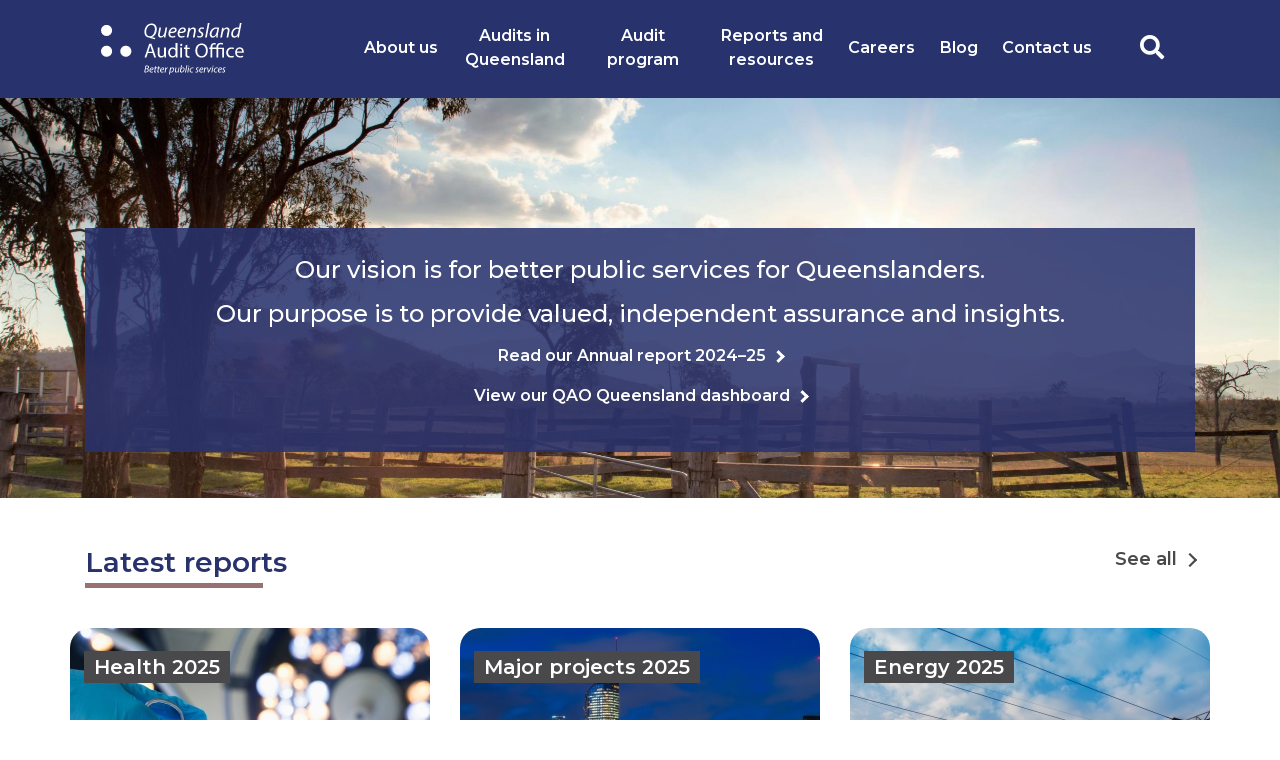

--- FILE ---
content_type: text/html; charset=UTF-8
request_url: https://www.qao.qld.gov.au/?page=9
body_size: 10185
content:
<!DOCTYPE html>
<html lang="en" dir="ltr" prefix="og: https://ogp.me/ns#">
  <head>
    <meta charset="utf-8" />
<noscript><style>form.antibot * :not(.antibot-message) { display: none !important; }</style>
</noscript><link rel="canonical" href="https://www.qao.qld.gov.au/" />
<link rel="shortlink" href="https://www.qao.qld.gov.au/" />
<meta name="Generator" content="Drupal 10 (https://www.drupal.org)" />
<meta name="MobileOptimized" content="width" />
<meta name="HandheldFriendly" content="true" />
<meta name="viewport" content="width=device-width, initial-scale=1, shrink-to-fit=no" />
<meta http-equiv="x-ua-compatible" content="ie=edge" />
<link rel="icon" href="/themes/custom/qao/favicon.ico" type="image/vnd.microsoft.icon" />

    <title>Home | Queensland Audit Office</title>
    <link rel="stylesheet" media="all" href="/sites/default/files/css/css_8SNj959rhBb1RlzgDE9VCpbDXaVn92R9tEoo1ke2THY.css?delta=0&amp;language=en&amp;theme=qao&amp;include=[base64]" />
<link rel="stylesheet" media="all" href="/sites/default/files/css/css_0TeFaaAWrbDybxyhE7fvD9RYhE3T42Tx5_9Bh2rfLMs.css?delta=1&amp;language=en&amp;theme=qao&amp;include=[base64]" />
<link rel="stylesheet" media="all" href="//use.fontawesome.com/releases/v5.13.0/css/all.css" />
<link rel="stylesheet" media="all" href="/sites/default/files/css/css_UBmxSwLa8jq2rXpgM_pZJDeizyW1IZSupaTlPp1-YN8.css?delta=3&amp;language=en&amp;theme=qao&amp;include=[base64]" />
<link rel="stylesheet" media="all" href="//fonts.googleapis.com/css?family=Montserrat:400,500,600" />
<link rel="stylesheet" media="all" href="/sites/default/files/css/css_PTp2ZRv94bUHo722FVqayxJmiSKrXezE8cwfn01N5jw.css?delta=5&amp;language=en&amp;theme=qao&amp;include=[base64]" />

    <script type="application/json" data-drupal-selector="drupal-settings-json">{"path":{"baseUrl":"\/","pathPrefix":"","currentPath":"node\/15","currentPathIsAdmin":false,"isFront":true,"currentLanguage":"en","currentQuery":{"page":"9"}},"pluralDelimiter":"\u0003","suppressDeprecationErrors":true,"gtag":{"tagId":"","consentMode":false,"otherIds":[],"events":[],"additionalConfigInfo":[]},"ajaxPageState":{"libraries":"[base64]","theme":"qao","theme_token":null},"ajaxTrustedUrl":{"\/search":true},"gtm":{"tagId":null,"settings":{"data_layer":"dataLayer","include_classes":false,"allowlist_classes":"","blocklist_classes":"","include_environment":false,"environment_id":"","environment_token":""},"tagIds":["GTM-TDWD78W"]},"user":{"uid":0,"permissionsHash":"68e7f41a5f74206e1c1c334b3b87a38f33d6b63c411b451de5c2dd3ee02a5d1c"}}</script>
<script src="/sites/default/files/js/js_mTB_p3oZB3B2AKNQfGuAEQphF3EXocY20BYK8U_w4MA.js?scope=header&amp;delta=0&amp;language=en&amp;theme=qao&amp;include=eJxdjTEOgDAMAz8E9EmVg1AoCjWkGeD3ICQGWKy7WyxktHBsWeBemNQosL7FaaVqp6TalAOa9J6_D1hwfOPa7WBCHWf6g_JeXAAdKd4"></script>
<script src="/modules/contrib/google_tag/js/gtag.js?t7a4wg"></script>
<script src="/modules/contrib/google_tag/js/gtm.js?t7a4wg"></script>

  </head>
  <body class="layout-no-sidebars page-node-15 path-frontpage node--type-page">
    <a href="#main-content" class="visually-hidden focusable skip-link">
      Skip to main content
    </a>
    <noscript><iframe src="https://www.googletagmanager.com/ns.html?id=GTM-TDWD78W"
                  height="0" width="0" style="display:none;visibility:hidden"></iframe></noscript>

      <div class="dialog-off-canvas-main-canvas" data-off-canvas-main-canvas>
    <div id="page-wrapper">
  <div id="page">
    <header id="header" class="header" role="banner" aria-label="Site header">
                      <nav class="navbar navbar-expand-md" id="navbar-main">
                    <div class="container">
                              <a href="/" title="Home" rel="home" class="navbar-brand">
              <img src="/themes/custom/qao/logo.svg" alt="Home" class="img-fluid d-inline-block align-top" />
            
    </a>
    

                                              <div class="form-inline navbar-form float-right">
                      <section class="row region region-header-form">
    <div class="views-exposed-form block block-views block-views-exposed-filter-blocksearch-api-page-1" data-drupal-selector="views-exposed-form-search-api-page-1" id="block-exposedformsearch-apipage-1">
  
    
      <div class="content">
      
<form action="/search" method="get" id="views-exposed-form-search-api-page-1" accept-charset="UTF-8">
  <div class="d-flex flex-wrap">
  





  <div class="js-form-item js-form-type-textfield form-type-textfield js-form-item-keys form-item-keys form-no-label mb-3">
                      <input data-drupal-selector="edit-keys" type="text" id="edit-keys" name="keys" value="" size="30" maxlength="128" class="form-text form-control" />

                      </div>
<div data-drupal-selector="edit-actions" class="form-actions js-form-wrapper form-wrapper mb-3" id="edit-actions"><button data-drupal-selector="edit-submit-search-api" type="submit" id="edit-submit-search-api" value="Apply" class="button js-form-submit form-submit btn btn-primary"><i class="fas fa-search"></i></button><button class="search-toggle"><i class="fas fa-search"></i></button>
</div>

</div>

</form>

    </div>
  </div>

  </section>

                    <button class="navbar-toggler navbar-toggler-right collapsed" type="button" data-toggle="collapse" data-target="#CollapsingNavbar" aria-controls="CollapsingNavbar" aria-expanded="false" aria-label="Toggle navigation"><i class="fas fa-bars"></i></button>
                  </div>
                              <div class="collapse navbar-collapse" id="CollapsingNavbar">
                  <nav role="navigation" aria-labelledby="block-mainnavigation-menu" id="block-mainnavigation" class="block block-menu navigation menu--main">
            
  <h2 class="visually-hidden" id="block-mainnavigation-menu">Main navigation</h2>
  

        
              <ul id="block-mainnavigation" class="clearfix nav navbar-nav">
                    <li class="nav-item menu-item--expanded dropdown">
                          <span class="toggle"></span>
          <a href="/about-us" class="nav-link dropdown-toggle" data-toggle="dropdown" aria-expanded="false" aria-haspopup="true" data-drupal-link-system-path="node/2432">About us</a>
                        <ul class="dropdown-menu">
                    <li class="dropdown-item">
                          <a href="/about-us/our-role" data-drupal-link-system-path="node/2448">Our role</a>
              </li>
                <li class="dropdown-item">
                          <a href="/about-us/our-strategic-plan" data-drupal-link-system-path="node/2433">Our strategic plan</a>
              </li>
                <li class="dropdown-item menu-item--collapsed">
                          <a href="/about-us/our-annual-report-transparency-report" data-drupal-link-system-path="node/22">Our annual report and transparency report</a>
              </li>
                <li class="dropdown-item menu-item--collapsed">
                          <a href="/about-us/external-reviews" data-drupal-link-system-path="node/3070">External reviews</a>
              </li>
                <li class="dropdown-item">
                          <a href="/about-us/our-people" data-drupal-link-system-path="node/2435">Our people</a>
              </li>
                <li class="dropdown-item">
                          <a href="/about-us/our-values" data-drupal-link-system-path="node/2454">Our values</a>
              </li>
                <li class="dropdown-item">
                          <a href="/about-us/our-history" data-drupal-link-system-path="node/2449">Our history</a>
              </li>
        </ul>
  
              </li>
                <li class="nav-item menu-item--expanded dropdown">
                          <span class="toggle"></span>
          <a href="/audits" class="nav-link dropdown-toggle" data-toggle="dropdown" aria-expanded="false" aria-haspopup="true" data-drupal-link-system-path="node/2436">Audits in Queensland</a>
                        <ul class="dropdown-menu">
                    <li class="dropdown-item">
                          <a href="/audits/our-mandate" data-drupal-link-system-path="node/2450">Our mandate</a>
              </li>
                <li class="dropdown-item">
                          <a href="/audits/audit-standards" data-drupal-link-system-path="node/2451">Audit standards</a>
              </li>
                <li class="dropdown-item">
                          <a href="/audits/audit-exemptions" data-drupal-link-system-path="node/2452">Audit exemptions</a>
              </li>
                <li class="dropdown-item">
                          <a href="/audits/contribute-audits-queensland" data-drupal-link-system-path="node/2444">Contribute to audits in Queensland</a>
              </li>
                <li class="dropdown-item">
                          <a href="/audits/information-elected-members" data-drupal-link-system-path="node/2837">Information for elected members</a>
              </li>
                <li class="dropdown-item">
                          <a href="/audits/understanding-audit" data-drupal-link-system-path="node/2913">Understanding an audit</a>
              </li>
        </ul>
  
              </li>
                <li class="nav-item menu-item--expanded dropdown">
                          <span class="toggle"></span>
          <a href="/audit-program" class="nav-link dropdown-toggle" data-toggle="dropdown" aria-expanded="false" aria-haspopup="true" data-drupal-link-system-path="node/2431">Audit program</a>
                        <ul class="dropdown-menu">
                    <li class="dropdown-item">
                          <a href="/audit-program" data-drupal-link-system-path="node/2431">Forward work plan</a>
              </li>
                <li class="dropdown-item">
                          <a href="/audit-program/requests-audits" data-drupal-link-system-path="node/2838">Requests for audits</a>
              </li>
        </ul>
  
              </li>
                <li class="nav-item menu-item--expanded dropdown">
                          <span class="toggle"></span>
          <a href="/reports-resources" class="nav-link dropdown-toggle" data-toggle="dropdown" aria-expanded="false" aria-haspopup="true" data-drupal-link-system-path="node/2437">Reports and resources</a>
                        <ul class="dropdown-menu">
                    <li class="dropdown-item">
                          <a href="/reports-resources/reports-parliament" data-drupal-link-system-path="node/2430">Reports to parliament</a>
              </li>
                <li class="dropdown-item">
                          <a href="/reports-resources/status-auditor-generals-recommendations" data-drupal-link-system-path="node/2989">Status of recommendations</a>
              </li>
                <li class="dropdown-item">
                          <a href="/reports-resources/better-practice" data-drupal-link-system-path="node/2438">Better practice</a>
              </li>
                <li class="dropdown-item">
                          <a href="/reports-resources/events" data-drupal-link-system-path="node/2443">Events</a>
              </li>
                <li class="dropdown-item">
                          <a href="/reports-resources/fact-sheets" data-drupal-link-system-path="node/2441">Fact sheets</a>
              </li>
                <li class="dropdown-item">
                          <a href="/reports-resources/interactive-dashboards" data-drupal-link-system-path="node/2778">Interactive dashboards</a>
              </li>
                <li class="dropdown-item">
                          <a href="/reports-resources/qao-queensland-dashboard" data-drupal-link-system-path="node/2962">QAO Queensland dashboard</a>
              </li>
                <li class="dropdown-item">
                          <a href="/reports-resources/podcasts" data-drupal-link-system-path="node/3275">Podcasts</a>
              </li>
        </ul>
  
              </li>
                <li class="nav-item menu-item--expanded dropdown">
                          <span class="toggle"></span>
          <a href="/careers" class="nav-link dropdown-toggle" data-toggle="dropdown" aria-expanded="false" aria-haspopup="true" data-drupal-link-system-path="node/2442">Careers</a>
                        <ul class="dropdown-menu">
                    <li class="dropdown-item">
                          <a href="/careers/careers-faqs" data-drupal-link-system-path="node/3110">Careers FAQs</a>
              </li>
                <li class="dropdown-item">
                          <a href="/careers/career-opportunities" data-drupal-link-system-path="node/14">Career opportunities</a>
              </li>
                <li class="dropdown-item">
                          <a href="/careers/graduates" data-drupal-link-system-path="node/5">Graduates</a>
              </li>
                <li class="dropdown-item">
                          <a href="/careers/graduates#frequently-asked-questions" data-drupal-link-system-path="node/5">Graduates FAQs</a>
              </li>
        </ul>
  
              </li>
                <li class="nav-item">
                          <a href="/blog" class="nav-link" data-drupal-link-system-path="node/7">Blog</a>
              </li>
                <li class="nav-item menu-item--collapsed">
                          <a href="/contact-us" class="nav-link" data-drupal-link-system-path="node/19">Contact us</a>
              </li>
        </ul>
  


  </nav>


                                  <div class="form-inline navbar-form float-right">
                      <section class="row region region-header-form">
    <div class="views-exposed-form block block-views block-views-exposed-filter-blocksearch-api-page-1" data-drupal-selector="views-exposed-form-search-api-page-1" id="block-exposedformsearch-apipage-1">
  
    
      <div class="content">
      
<form action="/search" method="get" id="views-exposed-form-search-api-page-1" accept-charset="UTF-8">
  <div class="d-flex flex-wrap">
  





  <div class="js-form-item js-form-type-textfield form-type-textfield js-form-item-keys form-item-keys form-no-label mb-3">
                      <input data-drupal-selector="edit-keys" type="text" id="edit-keys" name="keys" value="" size="30" maxlength="128" class="form-text form-control" />

                      </div>
<div data-drupal-selector="edit-actions" class="form-actions js-form-wrapper form-wrapper mb-3" id="edit-actions"><button data-drupal-selector="edit-submit-search-api" type="submit" id="edit-submit-search-api" value="Apply" class="button js-form-submit form-submit btn btn-primary"><i class="fas fa-search"></i></button><button class="search-toggle"><i class="fas fa-search"></i></button>
</div>

</div>

</form>

    </div>
  </div>

  </section>

                  </div>
                	          </div>
                                            </div>
                  </nav>
          </header>
            <div id="main-wrapper" class="layout-main-wrapper clearfix">
              <div id="main" class="container">
          
          <div class="row row-offcanvas row-offcanvas-left clearfix">
              <main class="main-content col" id="content" role="main">
                <section class="section">
                  <a id="main-content" tabindex="-1"></a>
                    <div data-drupal-messages-fallback class="hidden"></div>


<article class="node node--type-page node--view-mode-full clearfix">
  <header>
    
        
      </header>
  <div class="node__content clearfix">
      <div class="layout layout--onecol">
    <div  class="layout__region layout__region--content">
      <div class="block block-layout-builder block-field-blocknodepagefield-accordions">
  
    
      <div class="content">
      
      <div class="field field--name-field-accordions field--type-entity-reference-revisions field--label-hidden field__items">
              <div class="field__item">


  <div class="paragraph paragraph--type--hero-banner paragraph--view-mode--default">
          
            <div class="field field--name-field-image field--type-entity-reference field--label-hidden field__item"><div>
  
  
            <div class="field field--name-field-media-image field--type-image field--label-hidden field__item">  <img loading="lazy" src="/sites/default/files/styles/home_hero/public/2019-11/Home%20page%20test_0.jpeg?itok=2IqcZQSJ" width="2500" height="1667" alt="Country Queensland" class="image-style-home-hero" />


</div>
      
</div>
</div>
      
      <div class="hero-overlay">
        
        
            <div class="clearfix text-formatted field field--name-field-content field--type-text-long field--label-hidden field__item"><h3 style="color:white;">Our vision is for better public services for Queenslanders.</h3><h3 style="color:white;">Our purpose is to provide valued, independent assurance and insights.</h3><p><a class="chevron-link" href="https://www.qao.qld.gov.au/reports-resources/reports-parliament/annual-report-2024-25">Read our Annual report 2024–25</a></p><p><a class="chevron-link" href="https://www.qao.qld.gov.au/reports-resources/qao-queensland-dashboard">View our QAO Queensland dashboard</a></p></div>
      
      </div>
      </div>
</div>
          </div>
  
    </div>
  </div>

    </div>
  </div>
  <div class="layout layout--onecol">
    <div  class="layout__region layout__region--content">
      <div class="views-element-container block block-views block-views-blockhome-latest-reports-block-1">
  
      <h2>Latest reports</h2>
    
      <div class="content">
      <div><div class="view view-home-latest-reports view-id-home_latest_reports view-display-id-block_1 js-view-dom-id-3f59fce37fb678b1c0699846688a688324b59600486e217755139ab88805e676">
  
    
      <div class="view-header">
      <div class="see-all-reports-container">
  <a href="/node/2430" class="see-all-reports">See all</a>
</div>

    </div>
      
      <div class="view-content row">
      




    <div class="views-row col-lg-4 col-12 mb-4">
    <div class="views-field views-field-nothing"><span class="field-content"><div class="latest-report-container"> 
  <div class="thumbnail">  <a href="/reports-resources/reports-parliament/health-2025"><img loading="lazy" src="/sites/default/files/styles/blog_teaser/public/2025-12/Health%202025_AdobeStock_55841465.jpeg?itok=F4yPF6V_" width="400" height="300" alt="Image of gloved hands passing a surgical instrument" class="image-style-blog-teaser" />

</a>
</div>
  <div class="content-text">
    <h4 class="title"><a href="/reports-resources/reports-parliament/health-2025" hreflang="en">Health 2025</a></h4>
    <h5 class="report-version"><a href="/reports-resources/reports-parliament/health-2025" hreflang="en">Report 9: 2025–26</a></h5>
  </div>
</div></span></div>
  </div>
    <div class="views-row col-lg-4 col-12 mb-4">
    <div class="views-field views-field-nothing"><span class="field-content"><div class="latest-report-container"> 
  <div class="thumbnail">  <a href="/reports-resources/reports-parliament/major-projects-2025"><img loading="lazy" src="/sites/default/files/styles/blog_teaser/public/2025-11/AdobeStock_954896586.jpeg?itok=PgOJd5w0" width="400" height="300" alt="Report thumbnail: night scene of Brisbane with traffic trails" class="image-style-blog-teaser" />

</a>
</div>
  <div class="content-text">
    <h4 class="title"><a href="/reports-resources/reports-parliament/major-projects-2025" hreflang="en">Major projects 2025</a></h4>
    <h5 class="report-version"><a href="/reports-resources/reports-parliament/major-projects-2025" hreflang="en">Report 8: 2025–26</a></h5>
  </div>
</div></span></div>
  </div>
    <div class="views-row col-lg-4 col-12 mb-4">
    <div class="views-field views-field-nothing"><span class="field-content"><div class="latest-report-container"> 
  <div class="thumbnail">  <a href="/reports-resources/reports-parliament/energy-2025"><img loading="lazy" src="/sites/default/files/styles/blog_teaser/public/2025-12/AdobeStock_441422790.jpeg?itok=rh20399i" width="400" height="300" alt="Report thumbnail (Energy power lines and infrastructure) " class="image-style-blog-teaser" />

</a>
</div>
  <div class="content-text">
    <h4 class="title"><a href="/reports-resources/reports-parliament/energy-2025" hreflang="en">Energy 2025</a></h4>
    <h5 class="report-version"><a href="/reports-resources/reports-parliament/energy-2025" hreflang="en">Report 7: 2025–26</a></h5>
  </div>
</div></span></div>
  </div>
    <div class="views-row col-lg-4 col-12 mb-4">
    <div class="views-field views-field-nothing"><span class="field-content"><div class="latest-report-container"> 
  <div class="thumbnail">  <a href="/reports-resources/reports-parliament/information-systems-2025"><img loading="lazy" src="/sites/default/files/styles/blog_teaser/public/2025-11/Information%20systems%202025_iStock_543566830.jpg?itok=a1sE5ZgE" width="400" height="300" alt="Image of a group of people working on computers in an office" class="image-style-blog-teaser" />

</a>
</div>
  <div class="content-text">
    <h4 class="title"><a href="/reports-resources/reports-parliament/information-systems-2025" hreflang="en">Information systems 2025</a></h4>
    <h5 class="report-version"><a href="/reports-resources/reports-parliament/information-systems-2025" hreflang="en">Report 6: 2025–26</a></h5>
  </div>
</div></span></div>
  </div>
    <div class="views-row col-lg-4 col-12 mb-4">
    <div class="views-field views-field-nothing"><span class="field-content"><div class="latest-report-container"> 
  <div class="thumbnail">  <a href="/reports-resources/reports-parliament/attracting-retaining-teachers-regional-remote-queensland"><img loading="lazy" src="/sites/default/files/styles/blog_teaser/public/2025-10/AdobeStock_117689731.jpeg?itok=2wroBDR2" width="400" height="300" alt="Report thumbnail" class="image-style-blog-teaser" />

</a>
</div>
  <div class="content-text">
    <h4 class="title"><a href="/reports-resources/reports-parliament/attracting-retaining-teachers-regional-remote-queensland" hreflang="en">Attracting and retaining teachers in regional and remote Queensland</a></h4>
    <h5 class="report-version"><a href="/reports-resources/reports-parliament/attracting-retaining-teachers-regional-remote-queensland" hreflang="en">Report 5: 2025–26</a></h5>
  </div>
</div></span></div>
  </div>
    <div class="views-row col-lg-4 col-12 mb-4">
    <div class="views-field views-field-nothing"><span class="field-content"><div class="latest-report-container"> 
  <div class="thumbnail">  <a href="/reports-resources/reports-parliament/supporting-industry-development"><img loading="lazy" src="/sites/default/files/styles/blog_teaser/public/2025-10/AdobeStock_1264916155.jpeg?itok=GpNcSP8f" width="400" height="300" alt="Report thumbnail" class="image-style-blog-teaser" />

</a>
</div>
  <div class="content-text">
    <h4 class="title"><a href="/reports-resources/reports-parliament/supporting-industry-development" hreflang="en">Supporting industry development</a></h4>
    <h5 class="report-version"><a href="/reports-resources/reports-parliament/supporting-industry-development" hreflang="en">Report 4: 2025–26</a></h5>
  </div>
</div></span></div>
  </div>

    </div>
  
          </div>
</div>

    </div>
  </div>

    </div>
  </div>
  <div class="layout layout--twocol-section layout--twocol-section--75-25">

          <div  class="layout__region layout__region--first">
        <div class="views-element-container block block-views block-views-blockhome-blog-block-1">
  
      <h2>What's new</h2>
    
      <div class="content">
      <div><div class="view view-home-blog view-id-home_blog view-display-id-block_1 js-view-dom-id-123feca20c2ac53657ed66b30781ac030b6b7f53669ee0ddd5c8a51b7b2e11ad">
  
    
      <div class="view-header">
      <div class="see-all-blog-posts-container">
  <a class="see-all-blog-posts" href="/blog">See all</a>
</div>
    </div>
      
      <div class="view-content row">
          <div class="views-row">
    <div class="views-field views-field-field-date"><div class="field-content">16 December 2025</div></div><div class="views-field views-field-title"><h4 class="field-content"><a href="/blog/strengthening-your-internal-controls-against-emerging-fraud-risks" hreflang="en">Strengthening your internal controls against emerging fraud risks</a></h4></div><div class="views-field views-field-body"><div class="field-content"><p class="BodyText1">As the end of the year draws closer, now is the time to think about the fundamentals of your internal control environment and ensure staff working over the holiday break are fraud</p></div></div>
  </div>
    <div class="views-row">
    <div class="views-field views-field-field-date"><div class="field-content">18 December 2025</div></div><div class="views-field views-field-title"><h4 class="field-content"><a href="/blog/understanding-why-budget-overruns-occur-how-prevent-them" hreflang="en">Understanding why budget overruns occur and how to prevent them</a></h4></div><div class="views-field views-field-body"><div class="field-content"><p><span lang="EN-US">Major infrastructure projects are increasingly complex, relying on contractors with specialised skills to deliver on time and within budget.</span></p></div></div>
  </div>
    <div class="views-row">
    <div class="views-field views-field-field-date"><div class="field-content">1 December 2025</div></div><div class="views-field views-field-title"><h4 class="field-content"><a href="/blog/designing-delivering-better-grant-programs" hreflang="en">Designing and delivering better grant programs</a></h4></div><div class="views-field views-field-body"><div class="field-content"><p>When designed and delivered well, government grants can help achieve important outcomes – from supporting communities and small businesses to encouraging innovation and investment.</p></div></div>
  </div>
    <div class="views-row">
    <div class="views-field views-field-field-date"><div class="field-content">3 November 2025</div></div><div class="views-field views-field-title"><h4 class="field-content"><a href="/blog/strengthening-ethical-risk-management-artificial-intelligence-systems" hreflang="en">Strengthening ethical risk management of artificial intelligence systems</a></h4></div><div class="views-field views-field-body"><div class="field-content"><p class="BodyText1">The use of artificial intelligence (AI) is growing across the public sector as entities seek to leverage its potential and find opportunities to deliver services more efficiently </p></div></div>
  </div>

    </div>
  
          </div>
</div>

    </div>
  </div>

      </div>
    
          <div  class="layout__region layout__region--second">
        <div class="views-element-container block block-views block-views-blockhome-fact-sheet-block-1">
  
      <h2>Fact sheets</h2>
    
      <div class="content">
      <div><div class="view view-home-fact-sheet view-id-home_fact_sheet view-display-id-block_1 js-view-dom-id-ae254b36cdbcd2a4122be73e55297552779fe92aad059d0a8dff3d5ec2fd6e0b">
  
    
      
      <div class="view-content row">
          <div class="views-row">
    <div class="views-field views-field-field-files"><div class="field-content views-field-title"><a href="/sites/default/files/2022-05/Fact%20sheet%20%E2%80%93%20Our%20forward%20work%20plan.pdf">Our forward work plan</a></div></div>
  </div>
    <div class="views-row">
    <div class="views-field views-field-field-files"><div class="field-content views-field-title"><a href="/sites/default/files/2021-10/Fact%20sheet%E2%80%94Internal%20control%20assessments%20from%202021.pdf">Internal control assessments</a></div></div>
  </div>
    <div class="views-row">
    <div class="views-field views-field-field-files"><div class="field-content views-field-title"><a href="/sites/default/files/2025-12/Fact%20sheet%20%E2%80%93%20Confidentiality%20of%20QAO%20reports%20to%20parliament.pdf">Confidentiality of QAO reports to parliament</a></div></div>
  </div>
    <div class="views-row">
    <div class="views-field views-field-field-files"><div class="field-content views-field-title"><a href="/sites/default/files/2021-02/Entity%20self-assessments%20on%20implementation%20of%20QAO%20recommendations.pdf">Entity self-assessments on implementation of QAO recommendations</a></div></div>
  </div>
    <div class="views-row">
    <div class="views-field views-field-field-files"><div class="field-content views-field-title"><a href="/sites/default/files/2024-04/Fact%20sheet%20%E2%80%93%20How%20we%20prepare%20our%20reports%20to%20parliament.pdf">How we prepare our reports to parliament</a></div></div>
  </div>
    <div class="views-row">
    <div class="views-field views-field-field-files"><div class="field-content views-field-title"><a href="/sites/default/files/2025-03/Fact%20sheet%E2%80%94Requests%20for%20audits.pdf">Requests for audits</a></div></div>
  </div>
    <div class="views-row">
    <div class="views-field views-field-field-files"><div class="field-content views-field-title"><a href="/sites/default/files/2025-12/Fact%20sheet%20%E2%80%93%20Working%20with%20electronically%20signed%20financial%20statements%20%E2%80%93%20User%20guide.pdf">Working with electronically signed financial statements—User guide</a></div></div>
  </div>
    <div class="views-row">
    <div class="views-field views-field-field-files"><div class="field-content views-field-title"><a href="/sites/default/files/2022-05/Fact%20sheet%20%E2%80%93%20Financial%20reporting%20considerations%20in%20uncertain%20times.pdf">Financial reporting considerations in uncertain times</a></div></div>
  </div>
    <div class="views-row">
    <div class="views-field views-field-field-files"><div class="field-content views-field-title"><a href="/sites/default/files/2020-05/What%20to%20do%20when%20government%20restrictions%20prevent%20site%20visits%20by%20external%20valuers.pdf">What to do when government restrictions prevent site visits by external valuers</a></div></div>
  </div>

    </div>
  
          <div class="more-link"><a href="/reports-resources/fact-sheets">See all</a></div>

      </div>
</div>

    </div>
  </div>

      </div>
    
  </div>
  <div class="layout layout--onecol">
    <div  class="layout__region layout__region--content">
      <div class="views-element-container block block-views block-views-blockhome-contribute-to-our-audits-block-1">
  
      <h2>Upcoming audits</h2>
    
      <div class="content">
      <div><div class="view view-home-contribute-to-our-audits view-id-home_contribute_to_our_audits view-display-id-block_1 js-view-dom-id-8fac272e34aa34156a177a314f208713a64e0657901f677c6a9809ba3ecf0170">
  
    
      <div class="view-header">
      <div class="see-all-audits-container">
  <a href="/node/2431" class="see-all-audits">See all</a>
</div>

    </div>
      
      <div class="view-content row">
      


    <div class="views-row col-lg-4 col-12 mb-4">
    <div class="col-md-12"><div class="views-field views-field-title"><span class="field-content"><a href="/audit-program/improving-sustainability-local-governments" hreflang="en">Improving the sustainability of local governments</a></span></div><div class="views-field views-field-body"><div class="field-content"><p>Local governments (councils) play a critical role in the viability and vibrancy of local communities. It is important for state and local governments to work together to address the sustainability challenges they face.</p></div></div><div class="views-field views-field-field-status"><span class="views-label views-label-field-status">Audit Status: </span><div class="field-content">Planned</div></div><div class="views-field views-field-nothing"><span class="field-content">
<div>
                <a href=/contribute-audits-queensland?type=contribute&amp;which_audit=2892 class="btn btn-primary">Contribute now</a>
    </div>
</span></div></div>
  </div>
    <div class="views-row col-lg-4 col-12 mb-4">
    <div class="col-md-12"><div class="views-field views-field-title"><span class="field-content"><a href="/audit-program/rehabilitating-reintegrating-prisoners" hreflang="en">Rehabilitating and reintegrating prisoners</a></span></div><div class="views-field views-field-body"><div class="field-content"><p><span>In 2023–24, Queensland Corrective Services reported that 51.4 per cent of adults released from prison returned to prison or another type of correctional facility within 2 years.</span></p></div></div><div class="views-field views-field-field-status"><span class="views-label views-label-field-status">Audit Status: </span><div class="field-content">In progress</div></div><div class="views-field views-field-nothing"><span class="field-content">
<div>
                <a href=/contribute-audits-queensland?type=contribute&amp;which_audit=3053 class="btn btn-primary">Contribute now</a>
    </div>
</span></div></div>
  </div>
    <div class="views-row col-lg-4 col-12 mb-4">
    <div class="col-md-12"><div class="views-field views-field-title"><span class="field-content"><a href="/audit-program/follow-audit-delivering-social-housing-services" hreflang="en">Follow-up audit: Delivering social housing services</a></span></div><div class="views-field views-field-body"><div class="field-content"><p>The audit follows up on recommendations we made in <a href="https://www.qao.qld.gov.au/reports-resources/reports-parliament/delivering-social-housing-services"><em>Delivering social housing services</em></a> (Report 1: 2022–23), which we tabled in July 2022.</p></div></div><div class="views-field views-field-field-status"><span class="views-label views-label-field-status">Audit Status: </span><div class="field-content">In progress</div></div><div class="views-field views-field-nothing"><span class="field-content">
<div>
                <a href=/contribute-audits-queensland?type=contribute&amp;which_audit=3400 class="btn btn-primary">Contribute now</a>
    </div>
</span></div></div>
  </div>
    <div class="views-row col-lg-4 col-12 mb-4">
    <div class="col-md-12"><div class="views-field views-field-title"><span class="field-content"><a href="/audit-program/managing-third-party-cyber-security-risks" hreflang="en">Managing third-party cyber security risks</a></span></div><div class="views-field views-field-body"><div class="field-content"><p>The Queensland Government’s cyber security is only as strong as its most vulnerable third-party provider.</p></div></div><div class="views-field views-field-field-status"><span class="views-label views-label-field-status">Audit Status: </span><div class="field-content">In progress</div></div><div class="views-field views-field-nothing"><span class="field-content">
<div>
                <a href=/contribute-audits-queensland?type=contribute&amp;which_audit=3189 class="btn btn-primary">Contribute now</a>
    </div>
</span></div></div>
  </div>
    <div class="views-row col-lg-4 col-12 mb-4">
    <div class="col-md-12"><div class="views-field views-field-title"><span class="field-content"><a href="/audit-program/managing-funding-mental-health-levy" hreflang="en">Managing funding from the mental health levy</a></span></div><div class="views-field views-field-body"><div class="field-content"><p>Each year, one in every 5 adults experiences a mental illness, and approximately half of all adults experience one at some point in their lives. This can have a devastating impact on them and those close to them.&nbsp;</p></div></div><div class="views-field views-field-field-status"><span class="views-label views-label-field-status">Audit Status: </span><div class="field-content">In progress</div></div><div class="views-field views-field-nothing"><span class="field-content">
<div>
                <a href=/contribute-audits-queensland?type=contribute&amp;which_audit=2711 class="btn btn-primary">Contribute now</a>
    </div>
</span></div></div>
  </div>
    <div class="views-row col-lg-4 col-12 mb-4">
    <div class="col-md-12"><div class="views-field views-field-title"><span class="field-content"><a href="/audit-program/accessing-legal-representation-services" hreflang="en">Accessing legal representation services</a></span></div><div class="views-field views-field-body"><div class="field-content"><p>Legal Aid Queensland is Queensland’s central provider of affordable legal representation. It is responsible for prioritising more than 40,000 Queensland requests for legal representation each year.</p></div></div><div class="views-field views-field-field-status"><span class="views-label views-label-field-status">Audit Status: </span><div class="field-content">In progress</div></div><div class="views-field views-field-nothing"><span class="field-content">
<div>
                <a href=/contribute-audits-queensland?type=contribute&amp;which_audit=3297 class="btn btn-primary">Contribute now</a>
    </div>
</span></div></div>
  </div>

    </div>
  
          </div>
</div>

    </div>
  </div>
<div class="block-content-content_block block block-block-content block-block-contente04f1084-8289-4bb1-9c1e-2a04aa530d2a">
  
    
      <div class="content">
      <div class="block-content block-content--type-content-block block-content--view-mode-full ds-1col clearfix">

  

  
            <div class="clearfix text-formatted field field--name-body field--type-text-with-summary field--label-hidden field__item"><h2 class="text-align-center">Learn more about QAO</h2>

<div data-embed-button="media_entity_embed" data-entity-embed-display="view_mode:media.full" data-entity-type="media" data-entity-uuid="35eb5486-b16b-4d89-b30c-2846f6e5e6d2" data-langcode="en" data-entity-embed-display-settings="[]" class="embedded-entity"><div>
  
  
            <div class="field field--name-field-media-oembed-video field--type-string field--label-hidden field__item"><iframe src="https://www.qao.qld.gov.au/media/oembed?url=https%3A//youtu.be/tQIZyX4PGUw&amp;max_width=710&amp;max_height=352&amp;hash=C5DxW5QU7c_Z0ZOpIfi3mdpr7vsL8WLV3bosb3BM5RE" width="626" height="352" class="media-oembed-content" loading="eager" title="About the Queensland Audit Office"></iframe>
</div>
      
</div>
</div>

</div>
      

</div>


    </div>
  </div>

    </div>
  </div>

  </div>
</article>


                </section>
              </main>
                                  </div>
        </div>
          </div>
          <div class="featured-bottom">
        <aside class="clearfix" role="complementary">
          
          
            <section class="region region-featured-bottom-third">
    <div class="container"><div id="block-qao-mailchimpsubscribeblock" class="block-content-content_block block block-block-content block-block-content536b4f68-10c4-4bcd-932f-a2abfd0303df">
  
    
      <div class="content">
      <div class="block-content block-content--type-content-block block-content--view-mode-full ds-1col clearfix">

  

  
            <div class="clearfix text-formatted field field--name-body field--type-text-with-summary field--label-hidden field__item"><div id="mc_embed_shell"><div id="mc_embed_signup"><h2>Subscribe to our news and blog</h2><form class="validate" action="https://qld.us12.list-manage.com/subscribe/post?u=f6d7a086a6a8a7c902e156606&amp;id=8fe795e098&amp;f_id=002572e0f0" method="post" id="mc-embedded-subscribe-form" name="mc-embedded-subscribe-form" target="_blank"><div id="mc_embed_signup_scroll"><div class="mc-field-group"><label for="mce-EMAIL">Email Address <span class="asterisk">*</span></label><input class="required email form-control" type="email" name="EMAIL" id="mce-EMAIL" required value placeholder="Email"></div><div class="mc-field-group"><label for="mce-NAME">Name </label><input class="text form-control" type="text" name="NAME" id="mce-NAME" value placeholder="Name"></div><div style="left:-5000px;position:absolute;" aria-hidden="true"><input type="text" name="b_f6d7a086a6a8a7c902e156606_8fe795e098" tabindex="-1" value></div><div class="clear button"><input class="button btn btn-primary" type="submit" name="subscribe" id="mc-embedded-subscribe" value="Subscribe"></div></div><div class="clear" id="mce-responses"><div class="response" style="display:none;" id="mce-error-response">&nbsp;</div><div class="response" style="display:none;" id="mce-success-response">&nbsp;</div></div></form></div><script type="text/javascript" src="//s3.amazonaws.com/downloads.mailchimp.com/js/mc-validate.js"></script><script type="text/javascript">(function($) {window.fnames = new Array(); window.ftypes = new Array();fnames[0]='EMAIL';ftypes[0]='email';fnames[1]='NAME';ftypes[1]='text';}(jQuery));var $mcj = jQuery.noConflict(true);</script></div></div>
      

</div>


    </div>
  </div>
</div>
  </section>

        </aside>
      </div>
        <footer class="site-footer">
              <div class="container">
                      <div class="site-footer__top clearfix">
                <nav role="navigation" aria-labelledby="block-footer-menu" id="block-footer" class="block block-menu navigation menu--footer">
            
  <h2 class="visually-hidden" id="block-footer-menu">Footer</h2>
  

        
              <ul class="clearfix nav flex-row" data-component-id="bootstrap_barrio:menu_columns">
                    <li class="nav-item">
                <a href="/help" class="nav-link nav-link--help" data-drupal-link-system-path="node/2446">Help</a>
              </li>
                <li class="nav-item">
                <a href="/sitemap" class="nav-link nav-link--sitemap" data-drupal-link-system-path="sitemap">Site map</a>
              </li>
                <li class="nav-item">
                <a href="/copyright" class="nav-link nav-link--copyright" data-drupal-link-system-path="node/2468">Copyright</a>
              </li>
                <li class="nav-item">
                <a href="/publication-scheme" class="nav-link nav-link--publication-scheme" data-drupal-link-system-path="node/2462">Publication scheme</a>
              </li>
                <li class="nav-item">
                <a href="/disclosure-log" class="nav-link nav-link--disclosure-log" data-drupal-link-system-path="node/2457">Disclosure log</a>
              </li>
                <li class="nav-item">
                <a href="/information-privacy" class="nav-link nav-link--information-privacy" data-drupal-link-system-path="node/2467">Information privacy</a>
              </li>
                <li class="nav-item">
                <a href="/disclaimer" class="nav-link nav-link--disclaimer" data-drupal-link-system-path="node/2428">Disclaimer</a>
              </li>
                <li class="nav-item">
                <a href="http://www.qld.gov.au/help/accessibility/" class="nav-link nav-link-http--wwwqldgovau-help-accessibility-">Accessibility</a>
              </li>
                <li class="nav-item">
                <a href="http://www.qld.gov.au/languages/" class="nav-link nav-link-http--wwwqldgovau-languages-">Other languages</a>
              </li>
                <li class="nav-item">
                <a href="https://www.linkedin.com/company/qld-audit-office" class="nav-link nav-link-https--wwwlinkedincom-company-qld-audit-office">Linkedin</a>
              </li>
        </ul>
  



  </nav>


            </div>
                                <div class="site-footer__bottom">
                <div id="block-footercopyrights" class="block-content-content_block block block-block-content block-block-contentd2c80eb5-06ce-4cbb-bc11-407bef182157">
  
    
      <div class="content">
      <div class="block-content block-content--type-content-block block-content--view-mode-full ds-1col clearfix">

  

  
            <div class="clearfix text-formatted field field--name-body field--type-text-with-summary field--label-hidden field__item"><p>Copyright © 2026 Queensland Audit Office.</p><p>We acknowledge the Traditional Custodians of the land on which we operate, live and gather as employees, and recognise their continuing connection to land, water and community. We pay respect to Elders past, present and emerging.</p></div>
      

</div>


    </div>
  </div>


            </div>
                  </div>
          </footer>
  </div>
</div>

  </div>

    
    <script>
      (function(h,o,t,j,a,r){
        h.hj=h.hj||function(){(h.hj.q=h.hj.q||[]).push(arguments)};
        h._hjSettings={hjid:1403725,hjsv:6};
        a=o.getElementsByTagName('head')[0];
        r=o.createElement('script');r.async=1;
        r.src=t+h._hjSettings.hjid+j+h._hjSettings.hjsv;
        a.appendChild(r);
      })(window,document,'https://static.hotjar.com/c/hotjar-','.js?sv=');
    </script>
    <script src="/sites/default/files/js/js_AcJbc6rQz4rADO28lD65zF8niOZ9ziZX2d5QbxPlN-M.js?scope=footer&amp;delta=0&amp;language=en&amp;theme=qao&amp;include=eJxdjTEOgDAMAz8E9EmVg1AoCjWkGeD3ICQGWKy7WyxktHBsWeBemNQosL7FaaVqp6TalAOa9J6_D1hwfOPa7WBCHWf6g_JeXAAdKd4"></script>
<script src="https://cdnjs.cloudflare.com/ajax/libs/svg4everybody/2.1.9/svg4everybody.min.js"></script>
<script src="/sites/default/files/js/js_5eUQ4_KjVvBDbw_OGxXmnPb2y2BHhtY_eAiixZ5vqq4.js?scope=footer&amp;delta=2&amp;language=en&amp;theme=qao&amp;include=eJxdjTEOgDAMAz8E9EmVg1AoCjWkGeD3ICQGWKy7WyxktHBsWeBemNQosL7FaaVqp6TalAOa9J6_D1hwfOPa7WBCHWf6g_JeXAAdKd4"></script>

  </body>
</html>


--- FILE ---
content_type: text/css
request_url: https://www.qao.qld.gov.au/sites/default/files/css/css_UBmxSwLa8jq2rXpgM_pZJDeizyW1IZSupaTlPp1-YN8.css?delta=3&language=en&theme=qao&include=eJxlkGtyxSAIhTekcUkZVJrYUbCAN83u682dPqb5wwx8Bw4QmU1NoK8RRAqHNyaDA5UbuniH0u7VrXKE6tXOWmi788akKAK2VjC-c-KMLrFgSNw6E5Lp8l_lfUMaa-I6GulLnmV0qAu8w6ebTcXOFVvEHBJ0K0yuwsnD1jhKzSjBDp79q2L6S3PRxA-UM0zryV3DXCDwNWp5ngxmKK6DwDYX2vXb-LeyDOoj1qI7ZvcBHH7Wv7I0nyolDkNv7HmIh5GL6QV3FPYRiKbHM59PQjUv2FmmRE81bCGConsUPDRccWmcR8UvfMmw7g
body_size: 18013
content:
@import url(https://fonts.googleapis.com/css?family=Roboto+Condensed:400,300,500,600,700,800,900);@import url(https://fonts.googleapis.com/css?family=Roboto:400,300,500,600,700,800,900);
/* @license GPL-2.0-or-later https://www.drupal.org/licensing/faq */
.form-required::after{content:'';vertical-align:super;display:inline-block;background-image:url(/themes/contrib/bootstrap_barrio/images/required.svg);background-repeat:no-repeat;background-size:7px 7px;width:7px;height:7px;margin:0 0.3em;}form .form-actions{align-self:flex-end;}form .filter-wrapper{padding-left:0;padding-right:0;margin-left:1rem;margin-right:1rem;}form .form-type-textarea{margin-bottom:0;}.link-edit-summary{border:0;background:none;text-decoration:underline;color:var(--bs-link-color);}.image-button.form-control{border:none;}
body{color:#49494b}a,body,li,p{font-weight:400;-webkit-font-smoothing:antialiased;-moz-osx-font-smoothing:grayscale}a,body,h1,h2,h5,h6,li,p{font-family:Montserrat,sans-serif}h1,h2,h5,h6{font-weight:600;color:#28336e}h3,h4{font-family:Montserrat,sans-serif;font-weight:500}h1{font-size:2rem}h2{font-size:1.75rem}h3{font-size:1.5rem}h4{font-size:1.25rem}h5{font-size:1.125rem}h6{font-size:1rem}strong{font-weight:500}.alert-wrapper{position:inherit!important;bottom:0;left:0;max-width:100%;z-index:9999}.alert-wrapper .alert[role=status] h2.alert-heading,.alert-wrapper .alert[role=status] svg{display:none}.toast-wrapper{position:inherit;top:0;right:0;z-index:9999}.alert-dismissible .btn-close{display:none}.breadcrumb{padding:0;list-style:none;background-color:#fff;font-size:.875rem}.breadcrumb a{font-size:.875rem;font-weight:500;letter-spacing:-.16px;color:#49494b}.breadcrumb-item+.breadcrumb-item{padding-left:1rem}.breadcrumb-item+.breadcrumb-item:before{content:"»"}.contextual-links a{border-bottom:none;text-shadow:0 0 0}.js .dropbutton-widget{background-color:#fff;border:1px solid #dce0e5}.js .dropbutton-widget:hover{border-color:#b8b8b8}.dropbutton .dropbutton-action>*{padding:.1em .5em;white-space:nowrap}.dropbutton .secondary-action{border-top:1px solid #f8f9fa}.dropbutton-multiple .dropbutton{border-right:1px solid #f8f9fa}[dir=rtl] .dropbutton-multiple .dropbutton{border-left:1px solid #f8f9fa;border-right:0 none}.dropbutton-multiple .dropbutton .dropbutton-action>*{margin-right:.25em}[dir=rtl] .dropbutton-multiple .dropbutton .dropbutton-action>*{margin-left:.25em;margin-right:0}.js td .dropbutton-multiple{padding-right:10em;margin-right:2em;max-width:100%}.js td .dropbutton-wrapper{min-height:2em}.js .dropbutton-widget,.js .dropbutton-wrapper{display:block;position:relative}.js td .dropbutton-widget{position:absolute}.file{padding-left:2.25rem;display:inline-block;min-height:1rem;background-repeat:no-repeat;background-position:0}[dir=rtl] .file{padding-left:inherit;padding-right:2.25rem;background-position:100%}.file--application-octet-stream,.file--general{background-image:url(/themes/custom/src/dist/images/icons/application-octet-stream.png)}.file--package-x-generic{background-image:url(/themes/custom/src/dist/images/icons/package-x-generic.png)}.file--x-office-spreadsheet{background-image:url(/themes/custom/src/dist/images/icons/x-office-spreadsheet.png)}.file--x-office-document{background-image:url(/themes/custom/src/dist/images/icons/x-office-document.png)}.form-required:after{content:"";vertical-align:super;display:inline-block;background-image:url(/themes/custom/images/required.svg);background-repeat:no-repeat;background-size:12.5px 12.5px;width:12.5px;height:12.5px;margin:0 .3em}form .filter-wrapper{padding-left:0;padding-right:0;margin-left:1rem;margin-right:1rem}form .form-type-textarea{margin-bottom:0}.btn{padding:.5rem 1.25rem;border-radius:.375rem}.btn-primary{background-color:#28336e;border-color:#28336e;font-weight:500;margin-right:0;margin-bottom:1rem}@media(min-width:993px){.btn-primary{margin-right:.5rem;margin-bottom:0}}body.cke_editable .btn-primary{margin-right:.5rem;margin-bottom:0}.btn-primary:focus,.btn-primary:hover{background-color:#1e2653;border-color:#1e2653}.webform-flexbox.col-auto{padding-left:0;padding-right:0}.form-check{padding-left:15px;margin-bottom:1.5rem}.form-check-label{padding-left:0;margin-bottom:0}.form-check-input{margin-left:0}#navbar-main{padding:0;background:#28336e;height:auto}@media(min-width:1200px){#navbar-main{padding:0 1rem;height:98px}}body.cke_editable #navbar-main{padding:0 1rem;height:98px}.navbar-brand{padding:.75rem 1rem}@media(min-width:993px){.navbar-brand{margin:0 1rem 0 0}}body.cke_editable .navbar-brand{margin:0 1rem 0 0}@media(max-width:33.9em){.navbar-toggleable-xs .navbar-nav .nav-item+.nav-item,.navbar-toggleable-xs.collapse.in .navbar-nav .nav-item{margin-left:0;float:none}}@media(max-width:47.9em){.navbar-toggleable-sm .navbar-nav .nav-item+.nav-item,.navbar-toggleable-xs.collapse.in .navbar-nav .nav-item{margin-left:0;float:none}}.header .container>.navbar-form{display:-ms-flexbox;display:flex;-ms-flex-pack:end;justify-content:flex-end;-ms-flex:1 1 0px;flex:1 1 0}.header .container>.navbar-form .region-header-form{display:-ms-flexbox;display:flex;-ms-flex-pack:end;justify-content:flex-end}.header .container>.navbar-form .region-header-form .form-group{margin-bottom:0}@media(min-width:993px){.header .container>.navbar-form{display:none}}.header .navbar-collapse>.navbar-form,body.cke_editable .header .container>.navbar-form{display:none}@media (-ms-high-contrast:active),(-ms-high-contrast:none){.header .navbar-collapse>.navbar-form,.header .navbar-collapse>.navbar-form .block-views-exposed-filter-blocksearch-api-page-1,.header .navbar-collapse>.navbar-form .content{width:100%}}@media(min-width:993px){.header .navbar-collapse>.navbar-form{display:block}}body.cke_editable .header .navbar-collapse>.navbar-form{display:block}.header .navbar-expand-md .collapse:not(.show){display:none!important}@media(min-width:993px){.header .navbar-expand-md .collapse:not(.show){display:-ms-flexbox!important;display:flex!important}}body.cke_editable .header .navbar-expand-md .collapse:not(.show){display:-ms-flexbox!important;display:flex!important}.header .navbar-expand-md .navbar-toggler{display:block}@media(min-width:993px){.header .navbar-expand-md .navbar-toggler{display:none}}body.cke_editable .header .navbar-expand-md .navbar-toggler{display:none}.header .navbar-expand-md>.container{-ms-flex-wrap:wrap!important;flex-wrap:wrap!important}.header .menu--main{-ms-flex-positive:1;flex-grow:1}.header .menu--main .navbar-nav{padding:1rem 2rem;background-color:#dce0e5}@media(min-width:993px){.header .menu--main .navbar-nav{padding:0;height:98px;-ms-flex-pack:justify;justify-content:space-between;margin-left:5rem;background-color:transparent}}body.cke_editable .header .menu--main .navbar-nav{padding:0;height:98px;-ms-flex-pack:justify;justify-content:space-between;margin-left:5rem;background-color:transparent}.header .menu--main .navbar-nav>li{width:100%;position:relative}@media(min-width:993px){.header .menu--main .navbar-nav>li{width:auto;max-width:7.5rem;text-align:center;display:-ms-flexbox;display:flex;-ms-flex-pack:center;justify-content:center;-ms-flex-align:center;align-items:center}}body.cke_editable .header .menu--main .navbar-nav>li{width:auto;max-width:7.5rem;text-align:center;display:-ms-flexbox;display:flex;-ms-flex-pack:center;justify-content:center;-ms-flex-align:center;align-items:center}.header .menu--main .navbar-nav>li.menu-item--expanded{display:block;position:relative}@media(min-width:993px){.header .menu--main .navbar-nav>li.menu-item--expanded{display:-ms-flexbox;display:flex}}body.cke_editable .header .menu--main .navbar-nav>li.menu-item--expanded{display:-ms-flexbox;display:flex}.header .menu--main .navbar-nav>li.menu-item--expanded .toggle{width:2rem;height:2rem;display:block;position:absolute;right:0;z-index:2}.header .menu--main .navbar-nav>li.menu-item--expanded .toggle:after,.header .menu--main .navbar-nav>li.menu-item--expanded .toggle:before{content:" ";position:absolute;display:block;background-color:#28336e;width:22px;height:3px;right:6px;top:17px;z-index:9}.header .menu--main .navbar-nav>li.menu-item--expanded .toggle:after{height:22px;width:3px;top:8px;right:15px;z-index:9}@media(min-width:993px){.header .menu--main .navbar-nav>li.menu-item--expanded .toggle{display:none}}.header .menu--main .navbar-nav>li.menu-item--expanded.js-open .toggle:after,body.cke_editable .header .menu--main .navbar-nav>li.menu-item--expanded .toggle{display:none}.header .menu--main .navbar-nav>li.menu-item--expanded.js-open .dropdown-menu{display:block}.header .menu--main .navbar-nav>li.menu-item--expanded.js-open .dropdown-menu:after{display:none}@media(min-width:993px){.header .menu--main .navbar-nav>li.menu-item--expanded.js-open .dropdown-menu:after{display:block}}body.cke_editable .header .menu--main .navbar-nav>li.menu-item--expanded.js-open .dropdown-menu:after{display:block}.header .menu--main .navbar-nav>li a{color:#28336e;width:100%;font-weight:500;font-size:1.25rem}@media(min-width:993px){.header .menu--main .navbar-nav>li a{color:#fff;width:auto;font-weight:700;font-size:1rem}}body.cke_editable .header .menu--main .navbar-nav>li a{color:#fff;width:auto;font-weight:700;font-size:1rem}.header .menu--main .nav-link{font-weight:600}@media(min-width:993px){.header .menu--main .nav-link{border-bottom:2px solid #28336e}}body.cke_editable .header .menu--main .nav-link{border-bottom:2px solid #28336e}.header .menu--main .nav-link:focus,.header .menu--main .nav-link:hover{transition:all .25s ease;font-weight:700;text-decoration:underline}@media(min-width:993px){.header .menu--main .nav-link:focus,.header .menu--main .nav-link:hover{background-color:transparent;border-bottom:2px solid #fff;color:#fff;text-decoration:none}}body.cke_editable .header .menu--main .nav-link:focus,body.cke_editable .header .menu--main .nav-link:hover{background-color:transparent;border-bottom:2px solid #fff;color:#fff;text-decoration:none}.header .menu--main .dropdown-menu{background:#e9ecef;color:#28336e;border:none;border-radius:0;top:0;left:0;padding:0;margin:0;position:relative}.header .menu--main .dropdown-menu:before{content:"";display:block;position:absolute;height:100%;background:#e9ecef;border:inherit;top:0;width:100vw;left:50%;transform:translateX(-50%)}@media(min-width:993px){.header .menu--main .dropdown-menu:before{display:none}}body.cke_editable .header .menu--main .dropdown-menu:before{display:none}.header .menu--main .dropdown-menu:before{z-index:-1}@media(min-width:993px){.header .menu--main .dropdown-menu{background:#dce0e5;top:100%;left:calc(-99px + 50%);position:absolute}}body.cke_editable .header .menu--main .dropdown-menu{background:#dce0e5;top:100%;left:calc(-99px + 50%);position:absolute}.header .menu--main .dropdown-menu:after{content:" ";display:none;position:absolute;top:-10px;left:calc(50% - 10px);width:0;height:0;border-left:15px solid transparent;border-right:15px solid transparent;border-bottom:10px solid #dce0e5}@media(min-width:993px){.header .menu--main .dropdown-menu:after{display:block}}body.cke_editable .header .menu--main .dropdown-menu:after{display:block}.header .menu--main .dropdown-menu .dropdown-item{max-width:100%;padding:.625rem 1rem}@media(min-width:993px){.header .menu--main .dropdown-menu .dropdown-item{width:198px}}body.cke_editable .header .menu--main .dropdown-menu .dropdown-item{width:198px}.header .menu--main .dropdown-menu .dropdown-item.active{background-color:inherit}.header .menu--main .dropdown-menu .dropdown-item:active{background-color:inherit;font-weight:600}.header .menu--main .dropdown-menu .dropdown-item:focus,.header .menu--main .dropdown-menu .dropdown-item:hover{text-decoration:none;background-color:#ebedf0}.header .menu--main .dropdown-menu .dropdown-item:focus a,.header .menu--main .dropdown-menu .dropdown-item:hover a{font-weight:600}.header .menu--main .dropdown-menu .dropdown-item a{color:#28336e;text-decoration:none;white-space:pre-wrap;padding-left:1rem;display:block}@media(min-width:993px){.header .menu--main .dropdown-menu .dropdown-item a{padding-left:0}}body.cke_editable .header .menu--main .dropdown-menu .dropdown-item a{padding-left:0}.header .menu--main .dropdown-toggle{white-space:normal}.header .menu--main .dropdown-toggle:after{display:none}.header .navbar-toggler{color:#28336e;font-size:2.25rem;background-color:#dce0e5;border-radius:0;border:0}.header .navbar-toggler .fa-bars{padding:1rem}.header .navbar-toggler .fa-bars:before{content:""}.header .navbar-toggler.collapsed{color:#fff;background-color:transparent}.header .navbar-toggler.collapsed .fa-bars:before{content:""}.icon-help{background:url(/images/help.png) 0 50% no-repeat;padding:1px 0 1px 2.25rem}[dir=rtl] .icon-help{background-position:100% 50%;padding:1px 2.25rem 1px 0}.feed-icon{background:url(/images/feed.svg) no-repeat;overflow:hidden;text-indent:-9999px;display:block;width:1rem;height:1rem}.image-button.is-disabled,.image-button.is-disabled:active,.image-button.is-disabled:focus,.image-button.is-disabled:hover{background:0 0;opacity:.5;cursor:default}.indented{margin-left:2.25rem}[dir=rtl] .indented{margin-left:0;margin-right:2.25rem}.item-list ul{list-style:none;margin:0 0 1rem;padding:0}[dir=rtl] .item-list ul{padding:0}.item-list ul li{margin:0;padding:1rem 1.25rem 0 0}[dir=rtl] .item-list ul li{margin:0;padding:1rem 0 0 1.25rem}.item-list .item-list__comma-list,.item-list .item-list__comma-list li,[dir=rtl] .item-list .item-list__comma-list,[dir=rtl] .item-list .item-list__comma-list li{padding:0}.layout--twocol-section.layout--twocol-section--25-75>.layout__region--first,.layout--twocol-section.layout--twocol-section--75-25>.layout__region--second{-ms-flex:0 1 100%;flex:0 1 100%;margin-bottom:1rem}@media(min-width:993px){.layout--twocol-section.layout--twocol-section--25-75>.layout__region--first,.layout--twocol-section.layout--twocol-section--75-25>.layout__region--second{-ms-flex:0 1 20%;flex:0 1 20%;padding-right:2%;margin-bottom:0}}body.cke_editable .layout--twocol-section.layout--twocol-section--25-75>.layout__region--first,body.cke_editable .layout--twocol-section.layout--twocol-section--75-25>.layout__region--second{-ms-flex:0 1 20%;flex:0 1 20%;padding-right:2%;margin-bottom:0}@media(min-width:993px){.path-frontpage .layout--twocol-section.layout--twocol-section--25-75>.layout__region--first,.path-frontpage .layout--twocol-section.layout--twocol-section--75-25>.layout__region--second{-ms-flex:1;flex:1;padding-left:5%}}body.cke_editable .path-frontpage .layout--twocol-section.layout--twocol-section--25-75>.layout__region--first,body.cke_editable .path-frontpage .layout--twocol-section.layout--twocol-section--75-25>.layout__region--second{-ms-flex:1;flex:1;padding-left:5%}.layout--twocol-section.layout--twocol-section--25-75>.layout__region--second,.layout--twocol-section.layout--twocol-section--75-25>.layout__region--first{-ms-flex:0 1 100%;flex:0 1 100%;margin-bottom:1rem}@media(min-width:993px){.layout--twocol-section.layout--twocol-section--25-75>.layout__region--second,.layout--twocol-section.layout--twocol-section--75-25>.layout__region--first{-ms-flex:0 1 78%;flex:0 1 78%;margin-bottom:0}}body.cke_editable .layout--twocol-section.layout--twocol-section--25-75>.layout__region--second,body.cke_editable .layout--twocol-section.layout--twocol-section--75-25>.layout__region--first{-ms-flex:0 1 78%;flex:0 1 78%;margin-bottom:0}@media(min-width:993px){.path-frontpage .layout--twocol-section.layout--twocol-section--25-75>.layout__region--second,.path-frontpage .layout--twocol-section.layout--twocol-section--75-25>.layout__region--first{-ms-flex:2;flex:2}}body.cke_editable .path-frontpage .layout--twocol-section.layout--twocol-section--25-75>.layout__region--second,body.cke_editable .path-frontpage .layout--twocol-section.layout--twocol-section--75-25>.layout__region--first{-ms-flex:2;flex:2}.sidebar.col-lg-3{-ms-flex:0 1 100%;flex:0 1 100%;padding-left:0;padding-right:0}@media(min-width:993px){.sidebar.col-lg-3{-ms-flex:1 0 20%;flex:1 0 20%;max-width:20%;padding-left:0;padding-right:1%}.sidebar.col-lg-3 .block{padding:0}}body.cke_editable .sidebar.col-lg-3{-ms-flex:1 0 20%;flex:1 0 20%;max-width:20%;padding-left:0;padding-right:1%}body.cke_editable .sidebar.col-lg-3 .block{padding:0}@media screen and (min-width:40em){.view-reports-to-parliament .layout--twocol-section.layout--twocol-section--33-67>.layout__region--second,.view-reports-to-parliament .layout--twocol-section.layout--twocol-section--67-33>.layout__region--first{-ms-flex:1;flex:1;padding-left:2rem}}.view-reports-to-parliament .layout--twocol-section.layout--twocol-section--33-67>.layout__region--first{margin-bottom:1rem}@media(min-width:993px){.view-reports-to-parliament .layout--twocol-section.layout--twocol-section--33-67>.layout__region--first{margin-bottom:0}}body.cke_editable .view-reports-to-parliament .layout--twocol-section.layout--twocol-section--33-67>.layout__region--first{margin-bottom:0}.view-fact-sheets .views-row{width:100%}.main-content .node--type-page>.node__content>.layout--twocol-section>.layout__region--first{-ms-flex-order:2;order:2}@media(min-width:993px){.main-content .node--type-page>.node__content>.layout--twocol-section>.layout__region--first{-ms-flex-order:1;order:1}}.main-content .node--type-page>.node__content>.layout--twocol-section>.layout__region--second,body.cke_editable .main-content .node--type-page>.node__content>.layout--twocol-section>.layout__region--first{-ms-flex-order:1;order:1}@media(min-width:993px){.main-content .node--type-page>.node__content>.layout--twocol-section>.layout__region--second{-ms-flex-order:2;order:2}}body.cke_editable .main-content .node--type-page>.node__content>.layout--twocol-section>.layout__region--second{-ms-flex-order:2;order:2}.path-frontpage .main-content .node--type-page>.node__content>.layout--twocol-section>.layout__region--first{-ms-flex-order:1;order:1;margin-bottom:2rem}@media(min-width:993px){.path-frontpage .main-content .node--type-page>.node__content>.layout--twocol-section>.layout__region--first{margin-bottom:0}}body.cke_editable .path-frontpage .main-content .node--type-page>.node__content>.layout--twocol-section>.layout__region--first{margin-bottom:0}.path-frontpage .main-content .node--type-page>.node__content>.layout--twocol-section>.layout__region--second{-ms-flex-order:2;order:2}.region-featured-bottom-third{min-height:10rem;background:url(/themes/custom/qao/dist/images/mailchimp-sign-up-bg.jpg) no-repeat 50%;background-size:cover}#mc_embed_signup,.mailchimp-signup-subscribe-form{padding:40px}@media(min-width:1200px){#mc_embed_signup,.mailchimp-signup-subscribe-form{padding:50px 0;display:-ms-flexbox;display:flex;-ms-flex-align:center;align-items:center}}body.cke_editable #mc_embed_signup,body.cke_editable .mailchimp-signup-subscribe-form{padding:50px 0;display:-ms-flexbox;display:flex;-ms-flex-align:center;align-items:center}#mc_embed_signup h2,.mailchimp-signup-subscribe-form h2{color:#fff;text-align:center;line-height:1.5;margin-bottom:2rem}@media(min-width:1200px){#mc_embed_signup h2,.mailchimp-signup-subscribe-form h2{text-align:left;line-height:1.2;margin-right:3rem;max-width:260px;margin-bottom:0}}body.cke_editable #mc_embed_signup h2,body.cke_editable .mailchimp-signup-subscribe-form h2{text-align:left;line-height:1.2;margin-right:3rem;max-width:260px;margin-bottom:0}@media(min-width:1200px){#mc_embed_signup #mc_embed_signup_scroll,#mc_embed_signup .mailchimp-newsletter-mergefields,.mailchimp-signup-subscribe-form #mc_embed_signup_scroll,.mailchimp-signup-subscribe-form .mailchimp-newsletter-mergefields{display:-ms-flexbox;display:flex}}body.cke_editable #mc_embed_signup #mc_embed_signup_scroll,body.cke_editable #mc_embed_signup .mailchimp-newsletter-mergefields,body.cke_editable .mailchimp-signup-subscribe-form #mc_embed_signup_scroll,body.cke_editable .mailchimp-signup-subscribe-form .mailchimp-newsletter-mergefields{display:-ms-flexbox;display:flex}#mc_embed_signup #mc_embed_signup_scroll .clear,#mc_embed_signup .mailchimp-newsletter-mergefields .clear,.mailchimp-signup-subscribe-form #mc_embed_signup_scroll .clear,.mailchimp-signup-subscribe-form .mailchimp-newsletter-mergefields .clear{text-align:center}#mc_embed_signup .mc-field-group,.mailchimp-signup-subscribe-form .mc-field-group{display:-ms-flexbox;display:flex;-ms-flex-direction:column;flex-direction:column;margin-bottom:1rem}@media(min-width:1200px){#mc_embed_signup .mc-field-group,.mailchimp-signup-subscribe-form .mc-field-group{margin-right:25px;min-width:290px}}body.cke_editable #mc_embed_signup .mc-field-group,body.cke_editable .mailchimp-signup-subscribe-form .mc-field-group{margin-right:25px;min-width:290px}#mc_embed_signup .mc-field-group input,.mailchimp-signup-subscribe-form .mc-field-group input{height:40px}#mc_embed_signup label,.mailchimp-signup-subscribe-form label{position:absolute;width:1px;height:1px;padding:0;margin:-1px;overflow:hidden;clip:rect(0,0,0,0);white-space:nowrap;border:0}#mc_embed_signup .form-group,#mc_embed_signup .mailchimp-newsletter-mergefields>.js-form-item,.mailchimp-signup-subscribe-form .form-group,.mailchimp-signup-subscribe-form .mailchimp-newsletter-mergefields>.js-form-item{padding:0;margin-bottom:2rem;margin-right:0;text-align:center}@media(min-width:1200px){#mc_embed_signup .form-group,#mc_embed_signup .mailchimp-newsletter-mergefields>.js-form-item,.mailchimp-signup-subscribe-form .form-group,.mailchimp-signup-subscribe-form .mailchimp-newsletter-mergefields>.js-form-item{margin-bottom:0;margin-right:25px;text-align:auto}}body.cke_editable #mc_embed_signup .form-group,body.cke_editable #mc_embed_signup .mailchimp-newsletter-mergefields>.js-form-item,body.cke_editable .mailchimp-signup-subscribe-form .form-group,body.cke_editable .mailchimp-signup-subscribe-form .mailchimp-newsletter-mergefields>.js-form-item{margin-bottom:0;margin-right:25px;text-align:auto}#mc_embed_signup .form-text,.mailchimp-signup-subscribe-form .form-text{margin-top:0}#mc_embed_signup #mc-embedded-subscribe,#mc_embed_signup .btn-primary,.mailchimp-signup-subscribe-form #mc-embedded-subscribe,.mailchimp-signup-subscribe-form .btn-primary{border:none;background-color:#ebedf0;color:#28336e}#mc_embed_signup #mc-embedded-subscribe:focus,#mc_embed_signup #mc-embedded-subscribe:hover,#mc_embed_signup .btn-primary:focus,#mc_embed_signup .btn-primary:hover,.mailchimp-signup-subscribe-form #mc-embedded-subscribe:focus,.mailchimp-signup-subscribe-form #mc-embedded-subscribe:hover,.mailchimp-signup-subscribe-form .btn-primary:focus,.mailchimp-signup-subscribe-form .btn-primary:hover{background-color:#b1b9c4}#mc_embed_signup #mce-responses,.mailchimp-signup-subscribe-form #mce-responses{color:#fff;font-weight:500;margin-top:1rem;margin-bottom:1rem;text-align:center}.block-mailchimp-signup-subscribe-blockregister-your-interest #mc_embed_signup,.block-mailchimp-signup-subscribe-blockregister-your-interest .mailchimp-signup-subscribe-form{padding-top:2rem;padding-bottom:2rem}@media(min-width:1200px){.block-mailchimp-signup-subscribe-blockregister-your-interest #mc_embed_signup,.block-mailchimp-signup-subscribe-blockregister-your-interest .mailchimp-signup-subscribe-form{-ms-flex-wrap:wrap;flex-wrap:wrap}}body.cke_editable .block-mailchimp-signup-subscribe-blockregister-your-interest #mc_embed_signup,body.cke_editable .block-mailchimp-signup-subscribe-blockregister-your-interest .mailchimp-signup-subscribe-form{-ms-flex-wrap:wrap;flex-wrap:wrap}.block-mailchimp-signup-subscribe-blockregister-your-interest #mc_embed_signup input,.block-mailchimp-signup-subscribe-blockregister-your-interest .mailchimp-signup-subscribe-form input{line-height:38px;height:50px;padding:.2rem .5rem;width:100%;border-radius:0}.block-mailchimp-signup-subscribe-blockregister-your-interest #mc_embed_signup .btn-primary,.block-mailchimp-signup-subscribe-blockregister-your-interest .mailchimp-signup-subscribe-form .btn-primary{text-transform:uppercase;margin-bottom:.25rem;font-weight:700;background-color:#28336e;color:#fff;padding:.5rem 1.25rem;border-radius:.375rem}#mc_embed_signup input.mce_inline_error{border-color:#bc0000!important}#mc_embed_signup div.mce_inline_error{background-color:#bc0000!important}.graduate-subscribe #mc_embed_signup{padding-top:10px}.graduate-subscribe #mc_embed_signup #mce-responses{color:#000}p.graduate-subscribe{text-align:center;margin-top:3rem}@media(min-width:1200px){p.graduate-subscribe{text-align:left}}body.cke_editable p.graduate-subscribe{text-align:left}.node__content{font-size:1rem}.path-frontpage .main-content .node__content{margin-top:0}.node--view-mode-teaser{border-bottom:1px solid #f8f9fa;margin-bottom:1.5rem;padding-bottom:1.5rem}.node--view-mode-teaser h2{margin-top:0;padding-top:.5em}.node--view-mode-teaser.node--sticky{background:#f9f9f9;background:rgba(0,0,0,.024);border:1px solid #f8f9fa;padding:0 1.5rem 1.5rem}.node--view-mode-teaser .node__content{clear:none;font-size:1rem}.node__meta{font-size:.875rem;margin-bottom:-5px}.node__meta .field--name-field-user-picture img{float:left;margin:1px 1.5rem 0 0}[dir=rtl] .node__meta .field--name-field-user-picture img{float:right;margin-left:1.5rem;margin-right:0}.node__links{text-align:right;font-size:1rem}[dir=rtl] .node__links{text-align:left}.node--unpublished{padding:0}.node--type-career-graduate-article.node--view-mode-full .field--name-field-image{padding:0 0 1.5rem 1.5rem;text-align:center}@media(min-width:767px){.node--type-career-graduate-article.node--view-mode-full .field--name-field-image{float:right}}body.cke_editable .node--type-career-graduate-article.node--view-mode-full .field--name-field-image{float:right}.node--type-blog-post.node--view-mode-full .group-header{padding:1rem;font-size:.875rem;margin-bottom:1rem}.node--type-blog-post.node--view-mode-full .group-header .field{margin-bottom:.5rem}.node--type-blog-post.node--view-mode-full .group-header .field:last-child{margin-bottom:0}.node--type-blog-post.node--view-mode-full .group-right>.field--name-field-category{margin-bottom:1.5rem}.node--type-blog-post.node--view-mode-full .group-right>.field--name-body>h2{margin-top:1.5rem;margin-bottom:1rem}.node-preview-container{background:#d1e8f5;background-image:linear-gradient(180deg,#d1e8f5,#d3e8f4);font-family:Arial,sans-serif;box-shadow:0 1px 3px 1px rgba(0,0,0,.3333);position:fixed;z-index:499;width:100%;padding:10px}.node-preview-backlink{background:url(/core/misc/icons/000000/chevron-left.svg) 0 no-repeat,linear-gradient(180deg,#419ff1,#1076d5);border:1px solid #0048c8;border-radius:.4em;box-shadow:inset 0 1px 0 hsla(0,0%,100%,.4);color:#fff;font-size:.9em;line-height:normal;margin:0;padding:4px 1em 4px .6em;text-shadow:1px 1px 0 rgba(0,0,0,.5)}[dir=rtl] .node-preview-backlink{background:url(/core/misc/icons/000000/chevron-right.svg) 100% no-repeat,linear-gradient(180deg,#419ff1,#1076d5);padding:4px .6em 4px 1em;float:right}.node-preview-backlink:focus,.node-preview-backlink:hover{background:url(/core/misc/icons/000000/chevron-left.svg) 0 no-repeat,linear-gradient(180deg,#59abf3,#2a90ef);border:1px solid #0048c8;text-decoration:none;color:#fff}[dir=rtl] .node-preview-backlink:focus,[dir=rtl] .node-preview-backlink:hover{background:url(/core/misc/icons/000000/chevron-right.svg) 100% no-repeat,linear-gradient(180deg,#59abf3,#2a90ef)}.node-preview-backlink:active{background:url(/core/misc/icons/000000/chevron-left.svg) 0 no-repeat,linear-gradient(180deg,#0e69be,#2a93ef);border:1px solid #0048c8;box-shadow:inset 0 1px 2px rgba(0,0,0,.25)}[dir=rtl] .node-preview-backlink:active{background:url(/core/misc/icons/000000/chevron-right.svg) 100% no-repeat,linear-gradient(180deg,#0e69be,#2a93ef)}.node-preview-backlink:before{content:"";width:10px;display:inline-block}.main-content{margin-bottom:3rem;overflow:hidden}@media(min-width:993px){.main-content{overflow:inherit}}body.cke_editable .main-content{overflow:inherit}.path-frontpage .main-content{margin-bottom:0}.main-content.col{padding-left:0;padding-right:0;-ms-flex-preferred-size:auto;flex-basis:auto}@media(min-width:993px){.main-content.col{-ms-flex-preferred-size:0;flex-basis:0}}body.cke_editable .main-content.col{-ms-flex-preferred-size:0;flex-basis:0}.block-field-blocknodepagebody{margin-bottom:2rem}.block-page-title-block{margin-top:50px;width:100%;padding-right:15px;padding-left:15px;margin-right:auto;margin-left:auto}@media(min-width:576px){.block-page-title-block{max-width:540px}}@media(min-width:768px){.block-page-title-block{max-width:720px}}@media(min-width:992px){.block-page-title-block{max-width:960px}}@media(min-width:1200px){.block-page-title-block{max-width:1140px}}.card-rect{border:2px solid #dce0e5;border-radius:.625rem}@media(min-width:993px){.card-rect{display:-ms-flexbox;display:flex;-ms-flex-align:center;align-items:center;-ms-flex-direction:row;flex-direction:row;word-wrap:break-word;background-clip:border-box}}body.cke_editable .card-rect{display:-ms-flexbox;display:flex;-ms-flex-align:center;align-items:center;-ms-flex-direction:row;flex-direction:row;word-wrap:break-word;background-clip:border-box}.card-rect .card-left img{width:100%;height:auto;border-top-left-radius:.525rem;border-top-right-radius:.525rem}@media(min-width:993px){.card-rect .card-left{width:250px}.card-rect .card-left img{border-top-left-radius:.525rem;border-bottom-left-radius:.525rem;border-top-right-radius:0}}body.cke_editable .card-rect .card-left{width:250px}body.cke_editable .card-rect .card-left img{border-top-left-radius:.525rem;border-bottom-left-radius:.525rem;border-top-right-radius:0}.card-rect .card-right{-ms-flex:1;flex:1;margin:1.5rem}@media(min-width:993px){.card-rect .card-right{margin:0 1.5rem}}@media(min-width:993px)and (-ms-high-contrast:active),(min-width:993px)and (-ms-high-contrast:none){.node--view-mode-featured-articles-posts .card-rect .card-right{-ms-flex:1 0 600px;flex:1 0 600px}}body.cke_editable .card-rect .card-right{margin:0 1.5rem}@media (-ms-high-contrast:active),(-ms-high-contrast:none){.node--view-mode-featured-articles-posts body.cke_editable .card-rect .card-right{-ms-flex:1 0 600px;flex:1 0 600px}}.card-rect .card-right ul{margin:0;padding:0;display:-ms-flexbox;display:flex;list-style:none;-ms-flex-wrap:wrap;flex-wrap:wrap}.card-rect .card-right ul .card-date,.card-rect .card-right ul .card-tags{font-size:.875rem}.card-rect .card-right ul .card-date:before,.card-rect .card-right ul .card-tags:before{display:none}.card-rect .card-right ul .card-tags{margin-left:1rem}.card-rect .card-right ul .card-tags a{color:#fff;background-color:#28336e;padding:2px 5px;border-radius:.25rem;text-decoration:none}.card-rect .card-right ul .card-tags a:focus,.card-rect .card-right ul .card-tags a:hover{background-color:#1e2653;text-decoration:none}.card-rect .card-right ul .card-tags .advice a{background-color:#363f7c}.card-rect .card-right ul .card-tags .technical a{background-color:#987273}.card-rect .card-right ul .card-tags .news a{background-color:#99cf91}.card-rect h3,.card-rect h4,.card-rect h5{margin-top:.5rem}.card-rect h3 a,.card-rect h4 a,.card-rect h5 a{font-size:1.125rem;font-weight:600;letter-spacing:-.2px}.card-rect .read-more{color:#49494b;font-weight:600;letter-spacing:-.18px}.card-tile{display:-ms-flexbox;display:flex;-ms-flex-direction:column;flex-direction:column;border:2px solid #dce0e5;border-radius:.625rem}.card-tile .field--name-field-thumbnail{overflow:hidden;max-height:265px}.card-tile .field--name-field-thumbnail img{width:100%;height:auto;border-top-left-radius:.525rem;border-top-right-radius:.525rem;min-height:280px}.card-tile .card-right{padding:1rem}.card-tile .card-right ul{margin:0;padding:0;display:-ms-flexbox;display:flex;list-style:none;-ms-flex-wrap:wrap;flex-wrap:wrap}.card-tile .card-right ul .card-date,.card-tile .card-right ul .card-tags{font-size:.875rem}.card-tile .card-right ul .card-date:before,.card-tile .card-right ul .card-tags:before{display:none}.card-tile .card-right ul .card-tags{margin-left:1rem}.card-tile .card-right ul .card-tags a{color:#fff;background-color:#28336e;padding:2px 5px;border-radius:.25rem;text-decoration:none}.card-tile .card-right ul .card-tags a:focus,.card-tile .card-right ul .card-tags a:hover{background-color:#1e2653;text-decoration:none}.card-tile .card-right ul .card-tags .advice a{background-color:#363f7c}.card-tile .card-right ul .card-tags .technical a{background-color:#987273}.card-tile .card-right ul .card-tags .news a{background-color:#99cf91}.field--name-field-related-article .field__label,.node--view-mode-embed .field__label,.view-blog-featured-articles .field__label,.view-blog-recent-articles .field__label,.view-display-id-page_1 .field__label,.view-display-id-page_2 .field__label,.view-display-id-taxonomy_blog_category .field__label{font-size:1.75rem;font-weight:600;color:#28336e;margin-bottom:.5rem}.field--name-field-related-article .views-row,.node--view-mode-embed .views-row,.view-blog-featured-articles .views-row,.view-blog-recent-articles .views-row,.view-display-id-page_1 .views-row,.view-display-id-page_2 .views-row,.view-display-id-taxonomy_blog_category .views-row{margin-bottom:2rem}.field--name-field-related-article h5,.node--view-mode-embed h5,.view-blog-featured-articles h5,.view-blog-recent-articles h5,.view-display-id-page_1 h5,.view-display-id-page_2 h5,.view-display-id-taxonomy_blog_category h5{font-size:1.125rem;margin:0;margin-right:.75rem;line-height:1.25}.field--name-field-related-article p,.node--view-mode-embed p,.view-blog-featured-articles p,.view-blog-recent-articles p,.view-display-id-page_1 p,.view-display-id-page_2 p,.view-display-id-taxonomy_blog_category p{margin-bottom:0;margin-top:1rem}.field--name-field-related-article .card-tabled-date,.field--name-field-related-article .datetime,.node--view-mode-embed .card-tabled-date,.node--view-mode-embed .datetime,.view-blog-featured-articles .card-tabled-date,.view-blog-featured-articles .datetime,.view-blog-recent-articles .card-tabled-date,.view-blog-recent-articles .datetime,.view-display-id-page_1 .card-tabled-date,.view-display-id-page_1 .datetime,.view-display-id-page_2 .card-tabled-date,.view-display-id-page_2 .datetime,.view-display-id-taxonomy_blog_category .card-tabled-date,.view-display-id-taxonomy_blog_category .datetime{margin-bottom:.5rem;width:100%}@media(min-width:767px){.field--name-field-related-article .card-tabled-date,.field--name-field-related-article .datetime,.node--view-mode-embed .card-tabled-date,.node--view-mode-embed .datetime,.view-blog-featured-articles .card-tabled-date,.view-blog-featured-articles .datetime,.view-blog-recent-articles .card-tabled-date,.view-blog-recent-articles .datetime,.view-display-id-page_1 .card-tabled-date,.view-display-id-page_1 .datetime,.view-display-id-page_2 .card-tabled-date,.view-display-id-page_2 .datetime,.view-display-id-taxonomy_blog_category .card-tabled-date,.view-display-id-taxonomy_blog_category .datetime{width:auto;margin-bottom:1.25rem}}body.cke_editable .field--name-field-related-article .card-tabled-date,body.cke_editable .field--name-field-related-article .datetime,body.cke_editable .node--view-mode-embed .card-tabled-date,body.cke_editable .node--view-mode-embed .datetime,body.cke_editable .view-blog-featured-articles .card-tabled-date,body.cke_editable .view-blog-featured-articles .datetime,body.cke_editable .view-blog-recent-articles .card-tabled-date,body.cke_editable .view-blog-recent-articles .datetime,body.cke_editable .view-display-id-page_1 .card-tabled-date,body.cke_editable .view-display-id-page_1 .datetime,body.cke_editable .view-display-id-page_2 .card-tabled-date,body.cke_editable .view-display-id-page_2 .datetime,body.cke_editable .view-display-id-taxonomy_blog_category .card-tabled-date,body.cke_editable .view-display-id-taxonomy_blog_category .datetime{width:auto;margin-bottom:1.25rem}.field--name-field-related-article .content,.node--view-mode-embed .content,.view-blog-featured-articles .content,.view-blog-recent-articles .content,.view-display-id-page_1 .content,.view-display-id-page_2 .content,.view-display-id-taxonomy_blog_category .content{display:-ms-flexbox;display:flex;-ms-flex-wrap:wrap;flex-wrap:wrap;margin-top:1rem;margin-bottom:.75rem}.field--name-field-related-article .report-version,.node--view-mode-embed .report-version,.view-blog-featured-articles .report-version,.view-blog-recent-articles .report-version,.view-display-id-page_1 .report-version,.view-display-id-page_2 .report-version,.view-display-id-taxonomy_blog_category .report-version{display:-ms-flexbox;display:flex;width:100%}@media(min-width:767px){.field--name-field-related-article .report-version,.node--view-mode-embed .report-version,.view-blog-featured-articles .report-version,.view-blog-recent-articles .report-version,.view-display-id-page_1 .report-version,.view-display-id-page_2 .report-version,.view-display-id-taxonomy_blog_category .report-version{width:auto}}body.cke_editable .field--name-field-related-article .report-version,body.cke_editable .node--view-mode-embed .report-version,body.cke_editable .view-blog-featured-articles .report-version,body.cke_editable .view-blog-recent-articles .report-version,body.cke_editable .view-display-id-page_1 .report-version,body.cke_editable .view-display-id-page_2 .report-version,body.cke_editable .view-display-id-taxonomy_blog_category .report-version{width:auto}.field--name-field-related-article .read-more,.node--view-mode-embed .read-more,.view-blog-featured-articles .read-more,.view-blog-recent-articles .read-more,.view-display-id-page_1 .read-more,.view-display-id-page_2 .read-more,.view-display-id-taxonomy_blog_category .read-more{float:right;padding-right:2rem}.field--name-field-related-article .field--name-field-date time,.node--view-mode-embed .field--name-field-date time,.view-blog-featured-articles .field--name-field-date time,.view-blog-recent-articles .field--name-field-date time,.view-display-id-page_1 .field--name-field-date time,.view-display-id-page_2 .field--name-field-date time,.view-display-id-taxonomy_blog_category .field--name-field-date time{font-weight:400;font-size:.875rem}.field--name-field-related-article .card-tags a,.node--view-mode-embed .card-tags a,.view-blog-featured-articles .card-tags a,.view-blog-recent-articles .card-tags a,.view-display-id-page_1 .card-tags a,.view-display-id-page_2 .card-tags a,.view-display-id-taxonomy_blog_category .card-tags a{font-weight:600}.field--name-field-related-article .btn-primary,.node--view-mode-embed .btn-primary,.view-blog-featured-articles .btn-primary,.view-blog-recent-articles .btn-primary,.view-display-id-page_1 .btn-primary,.view-display-id-page_2 .btn-primary,.view-display-id-taxonomy_blog_category .btn-primary{padding:.75rem 2rem}.view-1-column .views-row,.view-2-column .views-row{width:100%}@media(min-width:767px){.view-2-column .views-row{width:calc(50% - 15px)}}body.cke_editable .view-2-column .views-row{width:calc(50% - 15px)}.layout--twocol-section .field--name-field-media-image img{max-width:100%;padding-top:1rem;padding-bottom:2rem;height:auto}.node--view-mode-embed{margin:1.5rem 0}.node--view-mode-embed a.btn.btn-primary{margin-bottom:.75rem}.text-formatted .field--name-field-media-oembed-video{margin-bottom:1.5rem;position:relative;padding-bottom:56.25%;height:0;overflow:hidden}.text-formatted iframe.media-oembed-content{position:absolute;top:0;left:0;width:100%;height:100%}.node--type-audit .card-left img,.node--type-audit-request .card-left img{height:220px;object-fit:cover}header .block-views-exposed-filter-blocksearch-api-page-1{display:-ms-flexbox;display:flex;-ms-flex-flow:row wrap;flex-flow:row wrap;max-width:900px}@media(min-width:993px){header .block-views-exposed-filter-blocksearch-api-page-1{padding:0 15px}}body.cke_editable header .block-views-exposed-filter-blocksearch-api-page-1{padding:0 15px}header .block-views-exposed-filter-blocksearch-api-page-1 .js-form-type-textfield{display:none;position:absolute;top:50px;right:-50px;width:90vw;height:50px;z-index:498}@media(min-width:993px){header .block-views-exposed-filter-blocksearch-api-page-1 .js-form-type-textfield{position:inherit;-ms-flex:1;flex:1;width:880px;margin-left:35px}}body.cke_editable header .block-views-exposed-filter-blocksearch-api-page-1 .js-form-type-textfield{position:inherit;-ms-flex:1;flex:1;width:880px;margin-left:35px}header .block-views-exposed-filter-blocksearch-api-page-1 .js-form-type-textfield:before{z-index:-1;content:"";display:block;position:absolute;left:0;top:16px;height:150%;width:200vw;transform:translateX(-50%);box-sizing:border-box;background-color:#dce0e5}@media(min-width:993px){header .block-views-exposed-filter-blocksearch-api-page-1 .js-form-type-textfield:before{display:none}}body.cke_editable header .block-views-exposed-filter-blocksearch-api-page-1 .js-form-type-textfield:before{display:none}header .block-views-exposed-filter-blocksearch-api-page-1 .js-form-type-textfield>.form-text{border:0;border-bottom:2px solid #28336e;border-radius:0;position:relative;top:2rem;background-color:transparent;font-weight:700;color:#28336e;left:0;width:80%}@media(min-width:767px){header .block-views-exposed-filter-blocksearch-api-page-1 .js-form-type-textfield>.form-text{left:10%}}body.cke_editable header .block-views-exposed-filter-blocksearch-api-page-1 .js-form-type-textfield>.form-text{left:10%}@media(min-width:993px){header .block-views-exposed-filter-blocksearch-api-page-1 .js-form-type-textfield>.form-text{top:0;left:0;width:100%;border-bottom:2px solid #fff;color:#fff}}body.cke_editable header .block-views-exposed-filter-blocksearch-api-page-1 .js-form-type-textfield>.form-text{top:0;left:0;width:100%;border-bottom:2px solid #fff;color:#fff}header .block-views-exposed-filter-blocksearch-api-page-1 .form-actions{display:-ms-flexbox;display:flex;margin-bottom:0!important}@media(min-width:993px){header .block-views-exposed-filter-blocksearch-api-page-1 .form-actions.open{margin-bottom:1rem!important}}body.cke_editable header .block-views-exposed-filter-blocksearch-api-page-1 .form-actions.open{margin-bottom:1rem!important}header .block-views-exposed-filter-blocksearch-api-page-1 .form-submit{background-color:#dce0e5;color:#28336e;position:absolute;bottom:-60px;right:-16px;border:none;display:none;z-index:499;padding:0}@media(min-width:767px){header .block-views-exposed-filter-blocksearch-api-page-1 .form-submit{bottom:-50px;right:-26px}}body.cke_editable header .block-views-exposed-filter-blocksearch-api-page-1 .form-submit{bottom:-50px;right:-26px}@media(min-width:993px){header .block-views-exposed-filter-blocksearch-api-page-1 .form-submit{position:relative;padding:.5rem 1.25rem;background-color:#28336e;color:#fff;bottom:0;right:0}}body.cke_editable header .block-views-exposed-filter-blocksearch-api-page-1 .form-submit{position:relative;padding:.5rem 1.25rem;background-color:#28336e;color:#fff;bottom:0;right:0}header .block-views-exposed-filter-blocksearch-api-page-1 .search-toggle{display:block;padding:0;border:0;margin:0;margin-right:1rem}@media(min-width:993px){header .block-views-exposed-filter-blocksearch-api-page-1 .search-toggle{margin:0 1rem;background-color:#28336e}}body.cke_editable header .block-views-exposed-filter-blocksearch-api-page-1 .search-toggle{margin:0 1rem;background-color:#28336e}header .block-views-exposed-filter-blocksearch-api-page-1 .search-toggle .fa-search{background-color:#28336e;color:#fff;border:none;padding:1.25rem}@media(min-width:993px){header .block-views-exposed-filter-blocksearch-api-page-1 .search-toggle .fa-search{padding:0}}body.cke_editable header .block-views-exposed-filter-blocksearch-api-page-1 .search-toggle .fa-search{padding:0}header .block-views-exposed-filter-blocksearch-api-page-1 .search-toggle .fa-search.fa-times{background-color:#dce0e5;color:#28336e}@media(min-width:993px){header .block-views-exposed-filter-blocksearch-api-page-1 .search-toggle .fa-search.fa-times{background-color:#28336e;color:#fff}}body.cke_editable header .block-views-exposed-filter-blocksearch-api-page-1 .search-toggle .fa-search.fa-times{background-color:#28336e;color:#fff}header .block-views-exposed-filter-blocksearch-api-page-1 .fa-search{font-size:2.25rem}@media(min-width:993px){header .block-views-exposed-filter-blocksearch-api-page-1 .fa-search{font-size:1.5rem}}body.cke_editable header .block-views-exposed-filter-blocksearch-api-page-1 .fa-search{font-size:1.5rem}.main-content .block-views-exposed-filter-blocksearch-api-page-1{margin:2rem 0}.search-toggle{display:none}input[type=search]{box-sizing:border-box}.sidebar .block{padding:0 1.5rem 1.5rem 0;margin:0 0 1.5rem}.sidebar .block .content{font-size:1rem;line-height:1}.sidebar h2{margin:0 0 .75rem;padding-bottom:.315rem;font-size:1rem;font-weight:600;line-height:1.2}.sidebar nav ul.nav{margin:-1.5rem}.sidebar nav>ul.nav{padding:1.5rem 0 0;margin:0}@media(min-width:993px){.sidebar nav>ul.nav{padding:0 0 1.5rem;margin:0 0 1.5rem}}body.cke_editable .sidebar nav>ul.nav{padding:0 0 1.5rem;margin:0 0 1.5rem}.sidebar nav>ul.nav>li.nav-item>a{font-size:.9rem;letter-spacing:-.13px;color:#28336e;padding:.75rem;border-left:.25rem solid #eceffa}.sidebar nav>ul.nav>li.nav-item>a:focus,.sidebar nav>ul.nav>li.nav-item>a:hover{border-left:.25rem solid #28336e;text-decoration:underline;color:#0056b3}.sidebar nav>ul.nav>li.nav-item>a.btn{color:#fff;border-left:0;margin:.75rem 0}.sidebar nav>ul.nav>li.nav-item>a.btn:focus,.sidebar nav>ul.nav>li.nav-item>a.btn:hover{color:#fff;text-decoration:none;border-left:0}.layout__region--first .menu--audit-program-menu .nav-item.menu-item--collapsed>a,.layout__region--first .menu--audit-program-menu .nav-item.menu-item--expanded>a,.layout__region--first .navigation.menu--main .nav-item.menu-item--collapsed>a,.layout__region--first .navigation.menu--main .nav-item.menu-item--expanded>a{display:-ms-flexbox;display:flex;-ms-flex-align:center;align-items:center;position:relative}.layout__region--first .menu--audit-program-menu .nav-item.menu-item--collapsed>a:after,.layout__region--first .navigation.menu--main .nav-item.menu-item--collapsed>a:after{content:"";position:absolute;right:5px;top:50%;margin-left:.255em;vertical-align:.255em;border-top:.3em solid;border-right:.3em solid transparent;border-bottom:0;border-left:.3em solid transparent}.layout__region--first .menu--audit-program-menu .nav-item a,.layout__region--first .navigation.menu--main .nav-item a{font-size:.875rem;letter-spacing:-.13px;color:#49494b;padding:.75rem;border-left:.25rem solid #eceffa;white-space:pre-wrap;text-decoration:none}.layout__region--first .menu--audit-program-menu .nav-item a:focus,.layout__region--first .menu--audit-program-menu .nav-item a:hover,.layout__region--first .navigation.menu--main .nav-item a:focus,.layout__region--first .navigation.menu--main .nav-item a:hover{border-left:.25rem solid #28336e;background-color:#f7f9fc;text-decoration:underline}.layout__region--first .menu--audit-program-menu .nav-item a.btn-primary,.layout__region--first .navigation.menu--main .nav-item a.btn-primary{color:#fff;border-left:0;margin-top:1rem}.layout__region--first .menu--audit-program-menu .nav-item a.btn-primary:focus,.layout__region--first .menu--audit-program-menu .nav-item a.btn-primary:hover,.layout__region--first .navigation.menu--main .nav-item a.btn-primary:focus,.layout__region--first .navigation.menu--main .nav-item a.btn-primary:hover{color:#fff;background-color:#1e2653}.layout__region--first .menu--audit-program-menu .nav-item a.is-active,.layout__region--first .navigation.menu--main .nav-item a.is-active{font-weight:600}.layout__region--first .menu--audit-program-menu .nav-item.active a,.layout__region--first .navigation.menu--main .nav-item.active a{border-left:.25rem solid #28336e;background-color:#f7f9fc}.layout__region--first .menu--audit-program-menu .nav-item .dropdown-menu,.layout__region--first .navigation.menu--main .nav-item .dropdown-menu{display:block;position:relative;float:none;border:0;padding:0;margin:0;top:0}.layout__region--first .menu--audit-program-menu .nav-item .dropdown-menu li,.layout__region--first .navigation.menu--main .nav-item .dropdown-menu li{padding:0}.layout__region--first .menu--audit-program-menu .nav-item .dropdown-menu a,.layout__region--first .navigation.menu--main .nav-item .dropdown-menu a{display:block;white-space:pre-wrap;padding-left:1.5rem}.layout__region--first .menu--audit-program-menu .nav-item .dropdown-menu.show,.layout__region--first .navigation.menu--main .nav-item .dropdown-menu.show{position:relative!important}@media(min-width:993px){.view-upcoming-events .views-row{width:calc(33% - 1rem);margin-right:1.5rem}.view-upcoming-events .views-row:nth-child(3n+3){margin-right:0}}body.cke_editable .view-upcoming-events .views-row{width:calc(33% - 1rem);margin-right:1.5rem}body.cke_editable .view-upcoming-events .views-row:nth-child(3n+3){margin-right:0}.view-upcoming-events .views-row .node--view-mode-teaser{height:100%}.view-upcoming-events .card-rect{height:100%;-ms-flex-direction:column;flex-direction:column}.view-upcoming-events .card-rect .card-left{width:100%;position:relative}@media(min-width:993px){.view-upcoming-events .card-rect .card-left img{border-top-right-radius:.525rem;border-bottom-left-radius:0}}body.cke_editable .view-upcoming-events .card-rect .card-left img{border-top-right-radius:.525rem;border-bottom-left-radius:0}.view-upcoming-events .card-rect .card-left h5{position:absolute;bottom:0;left:0;padding:0 1.9rem 1rem 1.5rem;width:100%}.view-upcoming-events .card-rect .card-left h5>span{color:#fff;font-weight:600;background-color:#987273;display:inline;position:relative;padding:.25rem 0;line-height:1.5;box-shadow:10px 0 0 0 #987273,-10px 0 0 0 #987273}.view-upcoming-events .card-rect .card-left h5>span:before{content:"";height:100%;width:10px;background-color:#987273;position:absolute;left:-10px;top:0;z-index:9}.view-upcoming-events .card-rect .card-left h5>span:after{content:"";height:30px;width:10px;background-color:#987273;position:absolute;right:-10px;bottom:0;z-index:9}.view-upcoming-events .card-rect .card-right{width:100%;padding:1.5rem 1rem 0;margin:0}.view-upcoming-events .card-rect .card-right .field--name-field-date-and-time-range{font-weight:600;font-size:14px;margin-bottom:1rem}.view-upcoming-events .card-rect .card-right .field--name-field-details>p:last-child{margin-bottom:0}.block-views-blockupcoming-events-block-1+.block-field-blocknodepagefield-accordions{margin-top:1rem}.block-views-blockupcoming-events-block-1+.block-field-blocknodepagefield-accordions li{margin-bottom:.5rem}.site-footer{padding:2rem 1.5rem;font-size:.875rem}.site-footer .layout-container{padding:0 1.5rem}@media(min-width:1200px){.menu--footer .navbar-nav{-ms-flex-direction:row;flex-direction:row}}body.cke_editable .menu--footer .navbar-nav{-ms-flex-direction:row;flex-direction:row}.menu--footer li{margin-right:1.125rem}.menu--footer li:last-child{margin-right:0}.menu--footer li:last-child a{text-indent:-10000px;background:url(/themes/custom/qao/dist/images/icons/linkedin.svg) 0 .5rem no-repeat;width:22px}@media(min-width:1200px){.menu--footer li:last-child a{background:url(/themes/custom/qao/dist/images/icons/linkedin.svg) 0 0;width:22px;height:22px}}body.cke_editable .menu--footer li:last-child a{background:url(/themes/custom/qao/dist/images/icons/linkedin.svg) 0 0;width:22px;height:22px}.menu--footer a{color:#fff;font-size:.875rem}@media(min-width:1200px){.menu--footer a{padding:0}}body.cke_editable .menu--footer a{padding:0}.menu--footer a:focus,.menu--footer a:hover{text-decoration:underline;color:#fff}.site-footer__bottom{margin-top:1.5rem;border-top:1px solid #c0bfbf;color:#fff;font-size:.875rem;padding-top:1.5rem}.visually-hidden{position:absolute!important;clip:rect(1px,1px,1px,1px);overflow:hidden;height:1px;width:1px;word-wrap:normal}.skip-link.visually-hidden.focusable:focus,.visually-hidden-focusable{position:static!important;overflow:visible;word-wrap:normal;text-decoration:underline;outline:1px solid}table td:before{content:attr(data-key);display:block;font-weight:400;color:#28336e}@media(min-width:993px){table td:before{display:none}}body.cke_editable table td:before{display:none}table td[data-key=Metrics]~td{text-align:center}@media(min-width:993px){table td[data-key=Metrics]~td{text-align:left}}body.cke_editable table td[data-key=Metrics]~td{text-align:left}.sticky-header thead th{vertical-align:bottom;border-bottom:2px solid #7ecfff}.sticky-header th{padding:.75rem;vertical-align:top;border-top:1px solid #7ecfff}.qao-table{width:100%;margin-bottom:1rem;margin-top:1.5rem;border-bottom:1px solid #28336e}.qao-table thead th{background-color:#28336e;color:#fff;display:none}@media(min-width:993px){.qao-table thead th{display:table-cell}}body.cke_editable .qao-table thead th{display:table-cell}.qao-table td,.qao-table th{vertical-align:middle;padding:8px 20px;margin-bottom:8px}@media(min-width:993px){.qao-table td,.qao-table th{margin-bottom:0}}body.cke_editable .qao-table td,body.cke_editable .qao-table th{margin-bottom:0}.qao-table td{color:#333;display:block;width:100%}@media(min-width:993px){.qao-table td{vertical-align:top;color:#28336e;display:table-cell;width:auto}}body.cke_editable .qao-table td{vertical-align:top;color:#28336e;display:table-cell;width:auto}.qao-table td~td{color:#333}.qao-table tbody tr{display:block;margin-bottom:.5rem}@media(min-width:993px){.qao-table tbody tr{display:table-row;margin-bottom:0}}body.cke_editable .qao-table tbody tr{display:table-row;margin-bottom:0}.qao-table tbody tr:nth-of-type(odd),table.qao-alt-table tr:nth-child(2n),table.qao-alt-table tr:nth-child(odd){background-color:#f8f9fa}table.qao-table:not(.qao-case-study):not(.qao-alt-table) tbody tr:last-of-type{border-top:2px solid #e0603a}table.qao-case-study{width:100%;border-bottom:1px solid #28336e}table.qao-case-study thead tr{background-color:#28336e}table.qao-case-study thead tr th{background-color:transparent;border-bottom:none}table.qao-case-study th{text-align:center;vertical-align:middle;font-weight:700}table.qao-case-study td{vertical-align:middle;border-top:none;background-color:#edecef;color:#000}table.qao-case-study p{color:#000}.sticky-header{position:fixed;top:0;display:table;width:740px}th.is-active img{display:inline}td.is-active{background-color:#dce0e5}nav.tabs{margin-bottom:1.5rem}.form-textarea-wrapper textarea{display:block;margin:0;width:100%;box-sizing:border-box}.ui-widget-overlay{background:#000;opacity:.7}.ui-dialog{border-radius:0}.ui-dialog input,.ui-dialog select,.ui-dialog textarea{font-size:1rem}.ui-dialog .button{background-color:#fff;background-image:linear-gradient(180deg,#f3f3f3,#e8e8e8);border:1px solid #e4e4e4;border-bottom-color:#b4b4b4;border-left-color:#d2d2d2;border-right-color:#d2d2d2;color:#3a3a3a;cursor:pointer;font-size:1rem;font-weight:400;text-align:center;padding:.25em 1.063em;border-radius:1em}.password-strength__meter{margin-top:.5em;background-color:#e9ecef}.password-strength__indicator{background-color:#28a745;transition:width .5s ease-out}.password-strength__indicator.is-weak{background-color:#802e3a}.password-strength__indicator.is-fair{background-color:#ffc107}.password-strength__indicator.is-good{background-color:#17a2b8}.password-strength__indicator.is-strong{background-color:#28a745}.password-confirm,.password-confirm-match,.password-field,.password-strength{width:55%}.password-suggestions{padding:.2em .5em;margin:.7em 0;max-width:34.7em;border:1px solid #f8f9fa}.password-suggestions ul{margin-bottom:0}.confirm-parent,.password-parent{clear:left;margin:0;max-width:33em;overflow:hidden}[dir=rtl] .confirm-parent,[dir=rtl] .password-parent{clear:right}.password-confirm .ok{color:#28a745;font-weight:700}.password-confirm .error{color:#802e3a;font-weight:700}.page-user-login main .region-content,.page-user-password main .region-content{max-width:400px;background:#fff;padding:1.5rem;margin:0 auto}input#edit-trust-browser{position:relative}.vertical-tabs__menu{margin:-1px 0}[dir=rtl] .vertical-tabs__menu{margin-right:-1em;padding:0}.vertical-tabs{margin:0;border:1px solid #f8f9fa;display:-ms-flexbox;display:flex;-ms-flex-direction:row;flex-direction:row;font-size:.875rem}[dir=rtl] .vertical-tabs{-ms-flex-direction:row-reverse;flex-direction:row-reverse;margin-left:0;margin-right:0}.vertical-tabs__menu{display:-ms-flexbox;display:flex;-ms-flex-direction:column;flex-direction:column;-ms-flex-wrap:nowrap;flex-wrap:nowrap;width:15em;margin:0;padding:0;border-top:1px solid #f8f9fa;list-style:none}[dir=rtl] .vertical-tabs__menu{margin-left:0;margin-right:-15em}.vertical-tabs__pane{margin:0;border:0}.vertical-tabs__pane>summary{display:none}.vertical-tabs__menu-item{border:1px solid #f8f9fa;border-top:0;background:#eee}.vertical-tabs__menu-item a{display:block;padding:.5em .6em;text-decoration:none}.vertical-tabs__menu-item a:active .vertical-tabs__menu-item-title,.vertical-tabs__menu-item a:focus .vertical-tabs__menu-item-title,.vertical-tabs__menu-item a:hover .vertical-tabs__menu-item-title{text-decoration:underline}.vertical-tabs__menu-item a:hover{outline:1px dotted}.vertical-tabs__menu-item.is-selected{border-right-width:0;background-color:#fff}[dir=rtl] .vertical-tabs__menu-item.is-selected{border-left-width:0;border-right-width:1px}.vertical-tabs__menu-item.is-selected .vertical-tabs__menu-item-title{color:#000}.vertical-tabs__menu-item-summary{display:block;margin-bottom:0;line-height:normal}.views-displays .tabs .open>a:focus,.views-displays .tabs .open>a:hover{color:#0079c0}.views-displays .secondary .form-submit{font-size:.875rem}.views-displays .tabs .action-list{padding:0}.views-filterable-options .filterable-option:nth-of-type(2n) .form-type-checkbox{background-color:#f9f9f9}.views-ui-display-tab-actions .dropbutton .form-submit{color:#005283}.views-ui-display-tab-actions .dropbutton .form-submit:focus,.views-ui-display-tab-actions .dropbutton .form-submit:hover{color:#0079c0}.view-events .views-row{width:100%;margin-top:1rem;padding-bottom:2rem;border-bottom:2px solid #e3e4e6}.view-events .views-row:last-child{border-bottom:0}.view-events .views-row .views-field-title{margin-bottom:.75rem}.view-events .views-row .views-field-title a{font-size:1.25rem;font-weight:600;color:#28336e;display:block;text-decoration:underline}.view-events .views-row .views-field-title a:hover{text-decoration:none}.view-events .views-row .views-field-view-node{display:inline-block;margin-bottom:1rem}@media(min-width:993px){.view-events .views-row .views-field-view-node{margin-bottom:0}}body.cke_editable .view-events .views-row .views-field-view-node{margin-bottom:0}.view-events .views-row .views-field-view-node a>span:empty{display:none}@media(min-width:993px){.view-events .views-row .views-field-field-file{float:right}}body.cke_editable .view-events .views-row .views-field-field-file{float:right}.view-audit-requests #edit-date-wrapper .fieldset-wrapper{display:-ms-flexbox;display:flex}.view-audit-requests h3{color:#28336e;font-size:1.75rem;font-weight:600;margin-top:1rem;margin-bottom:.5rem}.view-audit-requests .js-form-item-keyword,.view-audit-requests .js-form-type-select{margin-top:.45rem;margin-right:1rem}.view-audit-requests .js-form-item-keyword select,.view-audit-requests .js-form-type-select select{margin-top:.25rem}.view-audit-requests .js-form-item-keyword label{text-transform:uppercase}.view-audit-requests fieldset{margin-right:1rem;margin-bottom:0!important}@media(min-width:1199px){.view-audit-requests fieldset{margin-left:1rem}}.view-audit-requests fieldset>input{max-width:200px}@media(min-width:993px){.view-audit-requests .js-form-type-textfield input{width:160px}}body.cke_editable .view-audit-requests .js-form-type-textfield input{width:160px}@media(min-width:993px){.view-audit-requests .form-item-date-min{margin-right:1rem}}body.cke_editable .view-audit-requests .form-item-date-min{margin-right:1rem}.view-audit-requests .form-item-date-max,.view-audit-requests .form-item-date-min{padding-left:0;padding-right:0}.view-audit-requests .form-item-date-max label,.view-audit-requests .form-item-date-min label{display:none}.view-audits .view-content>h2,.view-audits .view-content>h3{margin-bottom:1rem}.view-audits .view-content>h2:not(:first-child),.view-audits .view-content>h3:not(:first-child){margin-top:2rem}.view-audits .views-row .node--type-audit .field--name-field-view-report-link{margin-top:.5rem}.view-audits .views-row .node--type-audit .field--name-field-view-report-link a:hover{text-decoration:none}.views-exposed-form .form-type-select,.views-exposed-form .form-type-textfield{margin-right:.5rem}.views-exposed-form .btn{padding:.4rem 1rem}.views-exposed-form .btn-primary{margin-bottom:0}.view-audit-requests .fieldset-wrapper,.view-audits .fieldset-wrapper{display:-ms-flexbox;display:flex;-ms-flex-direction:column;flex-direction:column;-ms-flex-align:center;align-items:center;gap:1rem}@media(min-width:993px){.view-audit-requests .fieldset-wrapper,.view-audits .fieldset-wrapper{-ms-flex-direction:row;flex-direction:row}}body.cke_editable .view-audit-requests .fieldset-wrapper,body.cke_editable .view-audits .fieldset-wrapper{-ms-flex-direction:row;flex-direction:row}.view-audit-requests .fieldset-wrapper .form-checkboxes,.view-audits .fieldset-wrapper .form-checkboxes{display:-ms-flexbox;display:flex;-ms-flex-direction:column;flex-direction:column;gap:1rem}@media(min-width:767px){.view-audit-requests .fieldset-wrapper .form-checkboxes,.view-audits .fieldset-wrapper .form-checkboxes{-ms-flex-direction:row;flex-direction:row}}body.cke_editable .view-audit-requests .fieldset-wrapper .form-checkboxes,body.cke_editable .view-audits .fieldset-wrapper .form-checkboxes{-ms-flex-direction:row;flex-direction:row}.view-audit-requests .fieldset-wrapper .form-checkboxes .js-form-type-checkbox,.view-audits .fieldset-wrapper .form-checkboxes .js-form-type-checkbox{padding-left:.125rem;margin-bottom:0!important}.view-audit-requests .fieldset-wrapper .form-checkboxes .js-form-type-checkbox input[type=checkbox],.view-audits .fieldset-wrapper .form-checkboxes .js-form-type-checkbox input[type=checkbox]{accent-color:#686868;transform:scale(1.35);position:relative;margin-top:0}.view-audit-requests .fieldset-wrapper .form-checkboxes .js-form-type-checkbox label.form-check-label,.view-audits .fieldset-wrapper .form-checkboxes .js-form-type-checkbox label.form-check-label{color:#000;padding-left:.25rem}.view-audit-requests legend,.view-audits legend{margin-bottom:.5rem}.view-audit-requests .fieldset-legend,.view-audits .fieldset-legend{color:#49494b;font-size:1rem;font-weight:600;text-transform:uppercase}.view-audit-requests .form-actions,.view-audits .form-actions{margin-bottom:0!important;-ms-flex-item-align:start;align-self:flex-start}.view-audit-requests .form-actions button,.view-audits .form-actions button{width:2.375rem;height:2.375rem;padding:0}.view-audit-requests .form-actions button.btn-primary.disabled,.view-audit-requests .form-actions button.btn-primary:active,.view-audit-requests .form-actions button.btn-primary:disabled,.view-audits .form-actions button.btn-primary.disabled,.view-audits .form-actions button.btn-primary:active,.view-audits .form-actions button.btn-primary:disabled{background-color:#28336e;border-color:#28336e}.view-audits .views-exposed-form .d-flex{gap:1.5rem}@media(min-width:993px){.view-audits .views-exposed-form .d-flex{display:grid!important;gap:1rem;grid-template-areas:"a b c" "d d d"}.view-audits .views-exposed-form .d-flex>.js-form-item-field-qao-financial-year-target-id{grid-area:a}.view-audits .views-exposed-form .d-flex>.js-form-item-field-parliamentary-committee-target-id{grid-area:b}.view-audits .views-exposed-form .d-flex>.js-form-item-field-area-of-focus-target-id{grid-area:c}.view-audits .views-exposed-form .d-flex>fieldset{grid-area:d}}body.cke_editable .view-audits .views-exposed-form .d-flex{display:grid!important;gap:1rem;grid-template-areas:"a b c" "d d d"}body.cke_editable .view-audits .views-exposed-form .d-flex>.js-form-item-field-qao-financial-year-target-id{grid-area:a}body.cke_editable .view-audits .views-exposed-form .d-flex>.js-form-item-field-parliamentary-committee-target-id{grid-area:b}body.cke_editable .view-audits .views-exposed-form .d-flex>.js-form-item-field-area-of-focus-target-id{grid-area:c}body.cke_editable .view-audits .views-exposed-form .d-flex>fieldset{grid-area:d}.view-audits .js-form-item .chosen-container-multi{padding:.125rem 0}.view-audits .js-form-item .chosen-choices{padding:.25rem .75rem}.view-audits .fieldset-wrapper{-ms-flex-align:start;align-items:flex-start}@media(min-width:767px){.view-audits .fieldset-wrapper{-ms-flex-direction:row;flex-direction:row;-ms-flex-align:center;align-items:center}}body.cke_editable .view-audits .fieldset-wrapper{-ms-flex-direction:row;flex-direction:row;-ms-flex-align:center;align-items:center}.view-audits .view-filters{padding-top:1.5rem}.view-audits .view-filters .js-form-type-select{width:97%;margin-right:0;margin-bottom:0!important}@media(min-width:993px){.view-audits .view-filters .js-form-type-select{width:100%}}body.cke_editable .view-audits .view-filters .js-form-type-select{width:100%}.view-audits .view-filters button#edit-submit-audits{height:2.375rem}.ds-2col-stacked>.group-left,.ds-2col-stacked>.group-right{width:100%}@media(min-width:993px){.ds-2col-stacked>.group-left,.ds-2col-stacked>.group-right{width:50%}}body.cke_editable .ds-2col-stacked>.group-left,body.cke_editable .ds-2col-stacked>.group-right{width:50%}.webform-submission-form{padding-top:2rem}.webform-submission-form .form-actions,.webform-submission-form .js-form-item,.webform-submission-form .js-webform-flexbox{padding-left:0;padding-right:0}.webform-submission-form .fieldset-legend,.webform-submission-form .js-form-item label{color:#707073;text-transform:uppercase;margin-bottom:.25rem;font-weight:700;font-size:1rem}.webform-submission-form .fieldset-legend.btn,.webform-submission-form .js-form-item label.btn{color:#fff}.webform-submission-form.webform-submission-contribute-to-audits-form .fieldset-legend,.webform-submission-form.webform-submission-contribute-to-audits-form .js-form-item label{text-transform:none}.webform-submission-form .js-form-type-checkbox,.webform-submission-form .js-form-type-managed-file,.webform-submission-form .js-form-type-select,.webform-submission-form .js-form-type-textarea,.webform-submission-form .js-form-type-textfield{margin-bottom:2rem}.webform-submission-form .form-text{margin-top:0}.webform-submission-form .js-form-type-checkbox{display:-ms-flexbox;display:flex;-ms-flex-wrap:wrap;flex-wrap:wrap}.webform-submission-form .js-form-type-checkbox>label{-ms-flex:1 0 100%;flex:1 0 100%;-ms-flex-order:0;order:0}.webform-submission-form .js-form-type-checkbox .form-check-input{margin-left:0;margin-top:.15rem;-ms-flex-order:1;order:1;position:relative}.webform-submission-form .js-form-type-checkbox .webform-element-description,.webform-submission-form .js-form-type-checkbox>.description{-ms-flex-order:1;order:1}.webform-submission-form .js-form-type-managed-file .webform-element-description{padding-left:0;padding-right:0;margin-top:1rem}.webform-submission-form .webform-flex:nth-child(2n)>.webform-flex--container,.webform-submission-form .webform-flexbox,.webform-submission-form .webform-flexbox.js-form-wrapper{margin-right:0}.webform-submission-form input[type=email],.webform-submission-form input[type=password],.webform-submission-form input[type=text]{line-height:38px;height:50px;padding:.2rem .5rem;width:100%;border-radius:0}.webform-submission-form select,.webform-submission-form textarea{border:1px solid #dce0e5;border-radius:0;padding:.2rem .5rem}.webform-submission-form select:not([multiple]){-webkit-appearance:none;-moz-appearance:none;background-position:right 50%;background-repeat:no-repeat;background-image:url([data-uri]);padding:.5rem;padding-right:1.5rem}.js-form-type-select select{display:block;width:100%;height:calc(1.5em + .75rem + 2px);padding:.375rem .75rem;font-size:1rem;font-weight:400;line-height:1.5;color:#495057;background-color:#fff;background-clip:padding-box;border:1px solid #ced4da;border-radius:.25rem;transition:border-color .15s ease-in-out,box-shadow .15s ease-in-out}.js-form-item .chosen-container{padding:0}.js-form-item .chosen-choices{padding:.25rem .75rem .375rem}.js-form-item .chosen-choices,.js-form-item .chosen-single{border:0;background:0 0;box-shadow:none}.js-form-item .chosen-container-multi{display:block;width:100%;height:calc(1.5em + .75rem + 2px);padding:.375rem .75rem;font-size:1rem;font-weight:400;line-height:1.5;color:#495057;background-color:#fff;background-clip:padding-box;border:1px solid #ced4da;border-radius:.25rem;transition:border-color .15s ease-in-out,box-shadow .15s ease-in-out;height:auto;width:100%!important}.js-form-item .form-radio+label{margin-left:1.5rem}.js-form-item.form-anonymous-message{background-color:#e9ecef;border-radius:3px;padding:.75rem}.js-form-item.form-anonymous-message p{margin-bottom:0}.js-form-item.form-anonymous-message strong{font-weight:600}.form-item-attachments .js-form-type-checkbox{margin:1rem 0}.form-item-attachments .js-form-type-checkbox>label{-ms-flex:0 1 90%;flex:0 1 90%;-ms-flex-order:2;order:2;margin-top:0;margin-left:1rem;margin-bottom:0}.text-muted>.webform-element-description{padding-left:.5em}.btn-secondary{color:#28336e;background-color:#ebedf0;border-color:#ebedf0}.btn-secondary:hover{color:#28336e;background-color:#e3e4e6;border-color:#e3e4e6}a.btn-with-icon{display:-ms-inline-flexbox;display:inline-flex;-ms-flex-align:center;align-items:center}a.btn-with-icon:before{content:"";width:1rem;height:1.25rem;background-repeat:no-repeat;background-size:1rem 1.25rem;margin-right:.5rem;background-image:url(/themes/custom/qao/dist/images/icons/download-white.png)}.heading-underline{margin-bottom:2rem}.heading-underline:after{content:"";display:block;max-width:11.15rem;height:5px;border-bottom:5px solid #987273;margin-top:.5rem}.big-text{display:block;font-weight:500;font-size:1.5rem;margin-bottom:1.5rem}.big-text,.chevron-link{color:#333;max-width:1110px}.chevron-link{font-size:1rem;font-weight:600;margin-top:.5rem}.chevron-link:focus,.chevron-link:hover{color:#333;text-decoration:underline}.chevron-link:focus:after,.chevron-link:hover:after{text-decoration:underline}.chevron-link:after{content:"";display:inline-block;margin-left:.5rem;border:solid #333;border-width:0 3px 3px 0;padding:3px;transform:rotate(-45deg)}.paragraph--type--hero-banner .chevron-link{color:#fff}.paragraph--type--hero-banner .chevron-link:after{border-color:#fff}.paragraph--type--statement-block{padding:3.75rem;background-color:#f7f9fd;display:-ms-flexbox;display:flex;-ms-flex-pack:center;justify-content:center;margin-left:-15px;width:100vw}.paragraph--type--statement-block .field--name-field-content{text-align:center}.paragraph--type--statement-block a:not(.btn){text-decoration:none}.paragraph--type--statement-block a:not(.btn):focus,.paragraph--type--statement-block a:not(.btn):hover{cursor:pointer;text-decoration:underline}.field--name-field-accordions .field--name-field-text .heading-underline:not(:first-child){margin-top:2rem}.node--view-mode-fact-sheets .layout--twocol-section.layout--twocol-section--33-67>.layout__region--first{-ms-flex:0 1 45px;flex:0 1 45px}@media(min-width:993px){.node--view-mode-fact-sheets .layout--twocol-section.layout--twocol-section--33-67>.layout__region--first{-ms-flex:0 1 6%;flex:0 1 6%}}body.cke_editable .node--view-mode-fact-sheets .layout--twocol-section.layout--twocol-section--33-67>.layout__region--first{-ms-flex:0 1 6%;flex:0 1 6%}.node--view-mode-fact-sheets .layout--twocol-section.layout--twocol-section--33-67>.layout__region--second{-ms-flex:0 1 calc(100% - 45px);flex:0 1 calc(100% - 45px)}@media(min-width:993px){.node--view-mode-fact-sheets .layout--twocol-section.layout--twocol-section--33-67>.layout__region--second{-ms-flex:0 1 94%;flex:0 1 94%}}body.cke_editable .node--view-mode-fact-sheets .layout--twocol-section.layout--twocol-section--33-67>.layout__region--second{-ms-flex:0 1 94%;flex:0 1 94%}.node--view-mode-fact-sheets .layout--twocol-section.layout--twocol-section--33-67>.layout__region--second .block-field-blocknodedocumenttitle{margin-bottom:.75rem}.node--view-mode-fact-sheets .layout--twocol-section.layout--twocol-section--33-67>.layout__region--second .field--name-title{margin:1rem 0}.node--view-mode-fact-sheets .layout--twocol-section.layout--twocol-section--33-67>.layout__region--second .field--name-title a{font-size:1.25rem;font-weight:600;color:#28336e;display:block;text-decoration:underline}.node--view-mode-fact-sheets .layout--twocol-section.layout--twocol-section--33-67>.layout__region--second .field--name-title a:hover{text-decoration:none}.node--view-mode-fact-sheets .layout--twocol-section.layout--twocol-section--33-67>.layout__region--second .field--name-body p{font-weight:500}.node--view-mode-fact-sheets .layout--twocol-section.layout--twocol-section--33-67 .field--name-field-media-file .btn.download{background-image:url(/themes/custom/qao/dist/images/icons/icon-download.svg);width:2rem;height:2.5rem;background-repeat:no-repeat;background-size:1.5rem 2rem;white-space:nowrap}.node--view-mode-fact-sheets .layout--twocol-section.layout--twocol-section--33-67 .field--name-field-media-file .btn.download.btn-primary{background-color:transparent;border-color:transparent;text-indent:-9999px;white-space:nowrap}.block-views-blockbetter-practice-resource-block-1 .node--view-mode-fact-sheets .layout--twocol-section.layout--twocol-section--33-67 .layout__region--first{display:-ms-flexbox;display:flex}@media(min-width:993px){.block-views-blockbetter-practice-resource-block-1 .node--view-mode-fact-sheets .layout--twocol-section.layout--twocol-section--33-67 .layout__region--first{-ms-flex:1 0 150px;flex:1 0 150px}}@media(min-width:993px)and (-ms-high-contrast:active),(min-width:993px)and (-ms-high-contrast:none){.block-views-blockbetter-practice-resource-block-1 .node--view-mode-fact-sheets .layout--twocol-section.layout--twocol-section--33-67 .layout__region--first{-ms-flex:1 0 auto;flex:1 0 auto}}body.cke_editable .block-views-blockbetter-practice-resource-block-1 .node--view-mode-fact-sheets .layout--twocol-section.layout--twocol-section--33-67 .layout__region--first{-ms-flex:1 0 150px;flex:1 0 150px}@media (-ms-high-contrast:active),(-ms-high-contrast:none){body.cke_editable .block-views-blockbetter-practice-resource-block-1 .node--view-mode-fact-sheets .layout--twocol-section.layout--twocol-section--33-67 .layout__region--first{-ms-flex:1 0 auto;flex:1 0 auto}}.block-views-blockbetter-practice-resource-block-1 .node--view-mode-fact-sheets .layout--twocol-section.layout--twocol-section--33-67 .layout__region--first img{max-width:270px;height:auto}.block-views-blockbetter-practice-resource-block-1 .node--view-mode-fact-sheets .layout--twocol-section.layout--twocol-section--33-67 .layout__region--first>.block-field-blocknodedocumentfield-thumbnail img{width:100%}@media(min-width:993px){.block-views-blockbetter-practice-resource-block-1 .node--view-mode-fact-sheets .layout--twocol-section.layout--twocol-section--33-67 .layout__region--first>.block-field-blocknodedocumentfield-thumbnail img{width:200px}}body.cke_editable .block-views-blockbetter-practice-resource-block-1 .node--view-mode-fact-sheets .layout--twocol-section.layout--twocol-section--33-67 .layout__region--first>.block-field-blocknodedocumentfield-thumbnail img{width:200px}.block-views-blockbetter-practice-resource-block-1 .node--view-mode-fact-sheets .layout--twocol-section.layout--twocol-section--33-67 .layout__region--first>.block-field-blocknodedocumentfield-files{display:none}@media(min-width:993px){.block-views-blockbetter-practice-resource-block-1 .node--view-mode-fact-sheets .layout--twocol-section.layout--twocol-section--33-67 .layout__region--second{-ms-flex:1 0 65%;flex:1 0 65%}}@media(min-width:993px)and (-ms-high-contrast:active),(min-width:993px)and (-ms-high-contrast:none){.block-views-blockbetter-practice-resource-block-1 .node--view-mode-fact-sheets .layout--twocol-section.layout--twocol-section--33-67 .layout__region--second{-ms-flex:1 0 590px;flex:1 0 590px}}body.cke_editable .block-views-blockbetter-practice-resource-block-1 .node--view-mode-fact-sheets .layout--twocol-section.layout--twocol-section--33-67 .layout__region--second{-ms-flex:1 0 65%;flex:1 0 65%}@media (-ms-high-contrast:active),(-ms-high-contrast:none){body.cke_editable .block-views-blockbetter-practice-resource-block-1 .node--view-mode-fact-sheets .layout--twocol-section.layout--twocol-section--33-67 .layout__region--second{-ms-flex:1 0 590px;flex:1 0 590px}}.view-better-practice-resource .views-row,.view-fact-sheets .views-row{border-bottom:2px solid #e3e4e6;width:100%}.view-better-practice-resource .views-row:last-child,.view-fact-sheets .views-row:last-child{border-bottom:0}.view-better-practice-resource .field--name-body.field--type-text-with-summary p:last-child,.view-fact-sheets .field--name-body.field--type-text-with-summary p:last-child{margin-bottom:0}.view-better-practice-resource .views-exposed-form,.view-fact-sheets .views-exposed-form{margin-bottom:1rem}.view-better-practice-resource .views-exposed-form .js-form-item,.view-fact-sheets .views-exposed-form .js-form-item{display:-ms-flexbox;display:flex;-ms-flex-align:center;align-items:center;margin-right:.75rem}@media(min-width:993px){.view-better-practice-resource .views-exposed-form .js-form-item,.view-fact-sheets .views-exposed-form .js-form-item{margin-right:1rem}}body.cke_editable .view-better-practice-resource .views-exposed-form .js-form-item,body.cke_editable .view-fact-sheets .views-exposed-form .js-form-item{margin-right:1rem}.view-better-practice-resource .views-exposed-form .js-form-item label,.view-fact-sheets .views-exposed-form .js-form-item label{font-weight:600;margin:0 .5rem 0 0}.view-better-practice-resource .views-exposed-form .js-form-item input.form-control,.view-fact-sheets .views-exposed-form .js-form-item input.form-control{border-color:#ced4da;margin-top:0;max-width:16rem}@media(min-width:993px){.view-better-practice-resource .views-exposed-form .js-form-item input.form-control,.view-fact-sheets .views-exposed-form .js-form-item input.form-control{max-width:17.25rem}}body.cke_editable .view-better-practice-resource .views-exposed-form .js-form-item input.form-control,body.cke_editable .view-fact-sheets .views-exposed-form .js-form-item input.form-control{max-width:17.25rem}@media(min-width:1200px){.view-better-practice-resource .views-exposed-form .js-form-item input.form-control,.view-fact-sheets .views-exposed-form .js-form-item input.form-control{max-width:18.75rem}}body.cke_editable .view-better-practice-resource .views-exposed-form .js-form-item input.form-control,body.cke_editable .view-fact-sheets .views-exposed-form .js-form-item input.form-control{max-width:18.75rem}.view-better-practice-resource .views-exposed-form .js-form-type-select select,.view-fact-sheets .views-exposed-form .js-form-type-select select{font-weight:600;-webkit-appearance:none;-moz-appearance:none;appearance:none;background:url(/themes/custom/qao/dist/images/icons/icon-arrow-down.png) no-repeat 100%;border-color:#ced4da;width:212px;background-position-x:190px}@media(min-width:1200px){.view-better-practice-resource .views-exposed-form .js-form-type-select select,.view-fact-sheets .views-exposed-form .js-form-type-select select{width:300px;background-position-x:270px}}body.cke_editable .view-better-practice-resource .views-exposed-form .js-form-type-select select,body.cke_editable .view-fact-sheets .views-exposed-form .js-form-type-select select{width:300px;background-position-x:270px}.view-better-practice-resource .views-exposed-form .form-actions button,.view-fact-sheets .views-exposed-form .form-actions button{width:2.375rem;height:2.375rem;padding:0}.view-better-practice-resource .views-row,.view-fact-sheets .views-row{padding-bottom:1.5rem;margin-bottom:1.5rem}.view-better-practice-resource .container-view-documents,.view-fact-sheets .container-view-documents{display:grid}.view-better-practice-resource .container-view-documents .grid-col-left,.view-fact-sheets .container-view-documents .grid-col-left{-ms-flex-order:1;order:1;margin-bottom:1rem}.view-better-practice-resource .container-view-documents .grid-col-right,.view-fact-sheets .container-view-documents .grid-col-right{-ms-flex-order:2;order:2}@media(min-width:767px){.view-better-practice-resource .container-view-documents,.view-fact-sheets .container-view-documents{grid-template-columns:1fr 150px}.view-better-practice-resource .container-view-documents.container-one-column,.view-fact-sheets .container-view-documents.container-one-column{grid-template-columns:1fr}.view-better-practice-resource .container-view-documents .grid-col-left,.view-fact-sheets .container-view-documents .grid-col-left{-ms-flex-order:2;order:2;margin-bottom:0}.view-better-practice-resource .container-view-documents .grid-col-right,.view-fact-sheets .container-view-documents .grid-col-right{-ms-flex-order:1;order:1;padding-right:1rem}}body.cke_editable .view-better-practice-resource .container-view-documents,body.cke_editable .view-fact-sheets .container-view-documents{grid-template-columns:1fr 150px}body.cke_editable .view-better-practice-resource .container-view-documents.container-one-column,body.cke_editable .view-fact-sheets .container-view-documents.container-one-column{grid-template-columns:1fr}body.cke_editable .view-better-practice-resource .container-view-documents .grid-col-left,body.cke_editable .view-fact-sheets .container-view-documents .grid-col-left{-ms-flex-order:2;order:2;margin-bottom:0}body.cke_editable .view-better-practice-resource .container-view-documents .grid-col-right,body.cke_editable .view-fact-sheets .container-view-documents .grid-col-right{-ms-flex-order:1;order:1;padding-right:1rem}@media(min-width:993px){.view-better-practice-resource .container-view-documents,.view-fact-sheets .container-view-documents{grid-template-columns:1fr 200px}}body.cke_editable .view-better-practice-resource .container-view-documents,body.cke_editable .view-fact-sheets .container-view-documents{grid-template-columns:1fr 200px}.view-better-practice-resource .container-view-documents .field-title,.view-fact-sheets .container-view-documents .field-title{margin-bottom:1rem}.view-better-practice-resource .container-view-documents .field-title a,.view-fact-sheets .container-view-documents .field-title a{font-size:1.25rem;font-weight:600;text-decoration:underline}.view-better-practice-resource .container-view-documents .field-title a:hover,.view-fact-sheets .container-view-documents .field-title a:hover{color:#28336e;text-decoration:none}.view-better-practice-resource .container-view-documents .publishing-info,.view-fact-sheets .container-view-documents .publishing-info{display:-ms-flexbox;display:flex;-ms-flex-align:center;align-items:center;gap:1rem;margin-bottom:1rem}.view-better-practice-resource .container-view-documents .publishing-info i.fa-circle,.view-fact-sheets .container-view-documents .publishing-info i.fa-circle{font-size:.25rem;color:#49494b}.view-better-practice-resource .container-view-documents .field-published,.view-better-practice-resource .container-view-documents .field-sector,.view-fact-sheets .container-view-documents .field-published,.view-fact-sheets .container-view-documents .field-sector{font-size:.875rem}.view-fact-sheets .views-exposed-form .js-form-item input.form-control{max-width:12.25rem}@media(min-width:767px){.view-fact-sheets .views-exposed-form .js-form-item input.form-control{max-width:17.25rem}}body.cke_editable .view-fact-sheets .views-exposed-form .js-form-item input.form-control{max-width:17.25rem}@media(min-width:1200px){.view-fact-sheets .views-exposed-form .js-form-item input.form-control{max-width:18.75rem}}body.cke_editable .view-fact-sheets .views-exposed-form .js-form-item input.form-control{max-width:18.75rem}.node--type-document .block-field-blocknodedocumentfield-related-resources{border-top:2px solid #ced4da;padding-top:2.5rem;margin-top:2rem}.node--type-document .block-field-blocknodedocumentfield-related-resources h2{margin-bottom:1.25rem}.node--type-document .node--view-mode-related-article .card-rect{margin-bottom:1.5rem}.node--type-document .node--view-mode-related-article .content a{text-decoration:underline}.node--type-document .node--view-mode-related-article .content a:hover{color:#28336e;text-decoration:none}.node--type-document .node--view-mode-related-article .card-right{margin:1rem 1.5rem}.node--type-document .node--view-mode-related-article .card-right ul{-ms-flex-align:center;align-items:center;gap:.75rem}.node--type-document .node--view-mode-related-article .card-right ul i{font-size:.25rem}.node--type-document .node--view-mode-related-article .card-right .field-summary{margin-top:.5rem}.node--type-document .node--view-mode-related-article .card-right .card-date{display:-ms-flexbox;display:flex;-ms-flex-align:center;align-items:center;gap:.25rem}.node--type-document .node--view-mode-full .view-document-page-contents .views-row{display:-ms-flexbox;display:flex;gap:1rem;margin-top:.75rem}.node--type-document .node--view-mode-full .view-document-page-contents .views-row .views-field{display:-ms-flexbox;display:flex;font-size:.875rem}.node--type-document .node--view-mode-full .view-document-page-contents .views-row .views-field .field-published,.node--type-document .node--view-mode-full .view-document-page-contents .views-row .views-field .field-sector,.node--type-document .node--view-mode-full .view-document-page-contents .views-row .views-field i{display:inline-block;margin-bottom:1rem}.node--type-document .node--view-mode-full .view-document-page-contents .views-row .views-field-field-bpg-sector .field-content,.node--type-document .node--view-mode-full .view-document-page-contents .views-row .views-field-field-factsheet-type .field-content{display:-ms-flexbox;display:flex;-ms-flex-align:center;align-items:center}.node--type-document .node--view-mode-full .view-document-page-contents .views-row .views-field-field-bpg-sector .field-content i,.node--type-document .node--view-mode-full .view-document-page-contents .views-row .views-field-field-factsheet-type .field-content i{font-size:.25rem;margin-right:1rem}.node--type-document .node--view-mode-full .block-better-social-sharing-buttons,.node--type-document .node--view-mode-full .block-field-blocknodedocumentfield-files{display:-ms-inline-flexbox;display:inline-flex;-ms-flex-align:center;align-items:center;width:100%}@media(min-width:767px){.node--type-document .node--view-mode-full .block-better-social-sharing-buttons,.node--type-document .node--view-mode-full .block-field-blocknodedocumentfield-files{float:left;width:50%}}body.cke_editable .node--type-document .node--view-mode-full .block-better-social-sharing-buttons,body.cke_editable .node--type-document .node--view-mode-full .block-field-blocknodedocumentfield-files{float:left;width:50%}.node--type-document .node--view-mode-full .block-better-social-sharing-buttons{-ms-flex-pack:left;justify-content:left}.node--type-document .node--view-mode-full .block-better-social-sharing-buttons .social-sharing-buttons{margin:0}.node--type-document .node--view-mode-full .block-better-social-sharing-buttons .social-sharing-buttons svg{fill:#28336e}@media(min-width:767px){.node--type-document .node--view-mode-full .block-better-social-sharing-buttons{float:right;-ms-flex-pack:right;justify-content:right}}body.cke_editable .node--type-document .node--view-mode-full .block-better-social-sharing-buttons{float:right;-ms-flex-pack:right;justify-content:right}.node--type-document .node--view-mode-full .block-field-blocknodedocumentbody{clear:both;display:inline-block;margin-top:1rem}.node--type-document .btn.download,.view-better-practice-resource .btn.download,.view-fact-sheets .btn.download{background-repeat:no-repeat;background-position:1.125rem .675rem;padding:.75rem 1.625rem .75rem 3rem}.node--type-document .btn.download:not(.download),.view-better-practice-resource .btn.download:not(.download),.view-fact-sheets .btn.download:not(.download){padding:.75rem 3rem}.node--type-document .btn.download.btn-primary,.view-better-practice-resource .btn.download.btn-primary,.view-fact-sheets .btn.download.btn-primary{background-image:url(/themes/custom/qao/dist/images/icons/download-white.png)}.node--type-document .btn.download.btn-primary:active,.view-better-practice-resource .btn.download.btn-primary:active,.view-fact-sheets .btn.download.btn-primary:active{background-color:#28336e}.node--type-document .btn.download.btn-inverse,.view-better-practice-resource .btn.download.btn-inverse,.view-fact-sheets .btn.download.btn-inverse{background-image:url(/themes/custom/qao/dist/images/icons/download-blue.png);background-color:#ebedf0;border-color:#ebedf0;color:#28336e}.node--type-document .btn.download .text-bold,.view-better-practice-resource .btn.download .text-bold,.view-fact-sheets .btn.download .text-bold{font-weight:500}.block-block-contente04f1084-8289-4bb1-9c1e-2a04aa530d2a{padding:5rem 15px;background-color:#f7f9fd;width:100%}@media(min-width:993px){.block-block-contente04f1084-8289-4bb1-9c1e-2a04aa530d2a{padding:5rem 0}}body.cke_editable .block-block-contente04f1084-8289-4bb1-9c1e-2a04aa530d2a{padding:5rem 0}.block-block-contente04f1084-8289-4bb1-9c1e-2a04aa530d2a h2{text-align:center;margin-bottom:2.5rem}.block-block-contente04f1084-8289-4bb1-9c1e-2a04aa530d2a .embedded-entity{max-width:1140px;margin:auto}.path-frontpage .layout-main-wrapper>.container{max-width:100%!important;padding:0}.path-frontpage .layout-main-wrapper>.container>.row>.main-content{padding:0}.path-frontpage .layout--onecol,.path-frontpage .layout--twocol-section{margin:auto}.path-frontpage .layout--onecol:first-of-type{max-width:100%}.path-frontpage .layout--onecol:not(:first-child){padding:0 1rem}@media(min-width:993px){.path-frontpage .layout--onecol:not(:first-child){padding:0}}body.cke_editable .path-frontpage .layout--onecol:not(:first-child){padding:0}.path-frontpage .btn-primary{margin-bottom:0}.path-frontpage .block-views-blockhome-contribute-to-our-audits-block-1,.path-frontpage .block-views-blockhome-latest-reports-block-1,.path-frontpage .layout--twocol-section{padding:2rem 1rem}@media(min-width:993px){.path-frontpage .block-views-blockhome-contribute-to-our-audits-block-1,.path-frontpage .block-views-blockhome-latest-reports-block-1,.path-frontpage .layout--twocol-section{padding:3rem 0}}body.cke_editable .path-frontpage .block-views-blockhome-contribute-to-our-audits-block-1,body.cke_editable .path-frontpage .block-views-blockhome-latest-reports-block-1,body.cke_editable .path-frontpage .layout--twocol-section{padding:3rem 0}.path-frontpage .block-views-blockhome-contribute-to-our-audits-block-1 h2,.path-frontpage .block-views-blockhome-latest-reports-block-1 h2,.path-frontpage .layout--twocol-section h2{margin-bottom:2rem;margin-bottom:2.5rem}.path-frontpage .block-views-blockhome-contribute-to-our-audits-block-1 h2:after,.path-frontpage .block-views-blockhome-latest-reports-block-1 h2:after,.path-frontpage .layout--twocol-section h2:after{content:"";display:block;max-width:11.15rem;height:5px;border-bottom:5px solid #987273;margin-top:.25rem}.path-frontpage .layout--twocol-section--75-25{width:100%;background-color:#f7f9fd;padding:3rem 1rem}@media(min-width:993px){.path-frontpage .layout--twocol-section--75-25{padding:3rem calc(50vw - 555px)}}body.cke_editable .path-frontpage .layout--twocol-section--75-25{padding:3rem calc(50vw - 555px)}@media (-ms-high-contrast:none),screen and (-ms-high-contrast:active){.path-frontpage .layout--twocol-section--75-25{overflow:hidden}}.path-frontpage .layout--twocol-section .block-views-blockhome-blog-block-1 .view-display-id-block_1,.path-frontpage .layout--twocol-section .block-views-blockhome-blog-block-1 .views-element-container{position:static}.path-frontpage .layout--twocol-section .block-views-blockhome-blog-block-1 .view-display-id-block_1.view-home-blog,.path-frontpage .layout--twocol-section .block-views-blockhome-blog-block-1 .views-element-container.view-home-blog{position:relative}.path-frontpage .layout--twocol-section .block-views-blockhome-blog-block-1 .view-header{position:absolute;right:1.5rem;bottom:-20px}@media(min-width:993px){.path-frontpage .layout--twocol-section .block-views-blockhome-blog-block-1 .view-header{top:-4.75rem;right:0;bottom:auto}}body.cke_editable .path-frontpage .layout--twocol-section .block-views-blockhome-blog-block-1 .view-header{top:-4.75rem;right:0;bottom:auto}.path-frontpage .layout--twocol-section .block-views-blockhome-blog-block-1 .view-header .see-all-blog-posts{font-weight:600;color:#49494b;font-size:1.125rem}.path-frontpage .layout--twocol-section .block-views-blockhome-blog-block-1 .view-header .see-all-blog-posts:after{content:"";width:10px;height:10px;-ms-flex-align:center;align-items:center;transform:rotate(-45deg);border:solid #49494b;border-width:0 2px 2px 0;margin-left:.25rem;display:inline-block}.path-frontpage .layout--twocol-section .block-views-blockhome-blog-block-1 .views-row{border:2px solid #dce0e5;padding:1.5rem 1.5rem 1rem;border-radius:.75rem;margin-bottom:1.5rem;background-color:#fff;width:100%}.path-frontpage .layout--twocol-section .block-views-blockhome-blog-block-1 .views-row .views-field-field-date{font-size:.875rem;margin-bottom:.75rem}.path-frontpage .layout--twocol-section .block-views-blockhome-blog-block-1 .views-row .views-field-title{margin-bottom:1rem}.path-frontpage .layout--twocol-section .block-views-blockhome-blog-block-1 .views-row .views-field-title a{font-weight:500}.path-frontpage .layout--twocol-section .block-views-blockhome-fact-sheet-block-1.views-element-container{padding:0}.path-frontpage .layout--twocol-section .block-views-blockhome-fact-sheet-block-1.views-element-container .view-home-fact-sheet{background-color:#fff;border-radius:.75rem;border:1px solid #dce0e5;padding:1.5rem}.path-frontpage .layout--twocol-section .block-views-blockhome-fact-sheet-block-1.views-element-container .view-home-fact-sheet .view-content{margin-left:0;margin-right:0}.path-frontpage .layout--twocol-section .block-views-blockhome-fact-sheet-block-1.views-element-container .view-home-fact-sheet .views-row{padding-bottom:1rem;border-bottom:1px solid #dce0e5;margin-bottom:1.25rem;width:99%;display:-ms-flexbox;display:flex;-ms-flex-align:center;align-items:center}.path-frontpage .layout--twocol-section .block-views-blockhome-fact-sheet-block-1.views-element-container .view-home-fact-sheet .views-row .views-field-title{-ms-flex:1 0 85%;flex:1 0 85%}.path-frontpage .layout--twocol-section .block-views-blockhome-fact-sheet-block-1.views-element-container .view-home-fact-sheet .views-row .views-field-title a{font-weight:500;width:100%}.path-frontpage .layout--twocol-section .block-views-blockhome-fact-sheet-block-1.views-element-container .view-home-fact-sheet .more-link{padding:0}.path-frontpage .layout--twocol-section .block-views-blockhome-fact-sheet-block-1.views-element-container .view-home-fact-sheet .more-link a{font-weight:500;display:-ms-flexbox;display:flex;-ms-flex-align:center;align-items:center;-ms-flex-pack:end;justify-content:flex-end}.path-frontpage .layout--twocol-section .block-views-blockhome-fact-sheet-block-1.views-element-container .view-home-fact-sheet .more-link a:after{content:"";width:10px;height:10px;-ms-flex-align:center;align-items:center;transform:rotate(-45deg);border:solid #49494b;border-width:0 2px 2px 0;margin-left:.25rem;display:inline-block}ul.pagination{display:-ms-flexbox;display:flex;-ms-flex-pack:center;justify-content:center;-ms-flex-wrap:wrap;flex-wrap:wrap}ul.pagination .page-item.active .page-link{background-color:#28336e;border-color:#28336e}ul.pagination .page-link{color:#28336e}.path-search .views-row{width:100%;padding-bottom:1rem;border-bottom:2px solid #e3e4e6}.path-search .views-field-title{margin:1rem 0}.path-search .views-field-title a{font-size:1.25rem;font-weight:600;color:#28336e;display:block;text-decoration:underline}.path-search .field-content{font-weight:500}.path-blog .layout-main-wrapper{margin-top:2em}.path-blog .view-header{margin:1em 0}.block-field-blocknodeblog-postfield-date{margin-bottom:1.5rem}.view-id-blog_featured_articles .card-rect,.view-id-blog_search .card-rect{overflow:hidden}@media(min-width:575px){.view-id-blog_featured_articles .card-rect,.view-id-blog_search .card-rect{display:grid;grid-template-columns:250px 1fr;-ms-grid-columns:250px 1fr}}body.cke_editable .view-id-blog_featured_articles .card-rect,body.cke_editable .view-id-blog_search .card-rect{display:grid;grid-template-columns:250px 1fr;-ms-grid-columns:250px 1fr}.view-id-blog_featured_articles .card-left,.view-id-blog_search .card-left{height:240px}@media(min-width:575px){.view-id-blog_featured_articles .card-left,.view-id-blog_search .card-left{min-height:100%;height:100%}}body.cke_editable .view-id-blog_featured_articles .card-left,body.cke_editable .view-id-blog_search .card-left{min-height:100%;height:100%}.view-id-blog_featured_articles .field--name-field-thumbnail,.view-id-blog_search .field--name-field-thumbnail{height:100%}.view-id-blog_featured_articles .field--name-field-thumbnail a,.view-id-blog_search .field--name-field-thumbnail a{width:100%;height:100%;display:block;background-size:cover;background-position:50%;background-repeat:no-repeat}.view-id-blog_featured_articles .field--name-field-thumbnail img,.view-id-blog_search .field--name-field-thumbnail img{display:none}.node--type-audit-report-pdf ul{padding-left:1rem}.node--type-audit-report-pdf .node__content>.layout:first-child{padding-top:2rem;padding-bottom:2rem;border-bottom:1px solid #e9ecef}.node--type-audit-report-pdf .node__content>.layout:first-child .block-field-blocknodeaudit-report-pdftitle .field--name-title{margin-bottom:1rem;color:#333}.node--type-audit-report-pdf .node__content>.layout:first-child .block-field-blocknodeaudit-report-pdffield-subtitle .field--name-field-subtitle{font-size:1.5rem;margin-bottom:1rem;font-weight:600;color:#28336e}.node--type-audit-report-pdf .node__content>.layout:nth-child(2){padding-top:3rem;padding-bottom:2rem;border-bottom:1px solid #e9ecef;border-top:1px solid #e9ecef;-ms-flex-direction:column;flex-direction:column}@media(min-width:767px){.node--type-audit-report-pdf .node__content>.layout:nth-child(2){-ms-flex-direction:row;flex-direction:row}}body.cke_editable .node--type-audit-report-pdf .node__content>.layout:nth-child(2){-ms-flex-direction:row;flex-direction:row}.node--type-audit-report-pdf .node__content>.layout:nth-child(2) h2{color:#333}.node--type-audit-report-pdf .node__content>.layout:nth-child(2) .layout__region--first{display:-ms-flexbox;display:flex;-ms-flex-wrap:wrap;flex-wrap:wrap;-ms-flex-line-pack:start;align-content:flex-start;padding-top:2.75rem;-ms-flex:1 0;flex:1 0}.node--type-audit-report-pdf .node__content>.layout:nth-child(2) .layout__region--first a{font-weight:600;text-decoration:underline}.node--type-audit-report-pdf .node__content>.layout:nth-child(2) .layout__region--first .block-field-blocknodeaudit-report-pdffield-thumbnail{margin-bottom:1rem}.node--type-audit-report-pdf .node__content>.layout:nth-child(2) .layout__region--first .field--name-field-podcast-file,.node--type-audit-report-pdf .node__content>.layout:nth-child(2) .layout__region--first .field--name-field-podcast-transcript-file,.node--type-audit-report-pdf .node__content>.layout:nth-child(2) .layout__region--first .field--name-field-presentation-video,.node--type-audit-report-pdf .node__content>.layout:nth-child(2) .layout__region--first .field--name-field-report-summary,.node--type-audit-report-pdf .node__content>.layout:nth-child(2) .layout__region--first .field--name-field-spark-link{position:relative;padding-left:2.5rem;margin-bottom:1rem}.node--type-audit-report-pdf .node__content>.layout:nth-child(2) .layout__region--first .field--name-field-podcast-file:before,.node--type-audit-report-pdf .node__content>.layout:nth-child(2) .layout__region--first .field--name-field-podcast-transcript-file:before,.node--type-audit-report-pdf .node__content>.layout:nth-child(2) .layout__region--first .field--name-field-presentation-video:before,.node--type-audit-report-pdf .node__content>.layout:nth-child(2) .layout__region--first .field--name-field-report-summary:before,.node--type-audit-report-pdf .node__content>.layout:nth-child(2) .layout__region--first .field--name-field-spark-link:before{content:"";position:absolute;left:0;top:0;width:2.5rem;height:2.5rem;background-image:url(/themes/custom/qao/dist/images/icons/icon-download-blue.png);background-repeat:no-repeat}.node--type-audit-report-pdf .node__content>.layout:nth-child(2) .layout__region--first .field--name-field-podcast-file a,.node--type-audit-report-pdf .node__content>.layout:nth-child(2) .layout__region--first .field--name-field-podcast-transcript-file a,.node--type-audit-report-pdf .node__content>.layout:nth-child(2) .layout__region--first .field--name-field-presentation-video a,.node--type-audit-report-pdf .node__content>.layout:nth-child(2) .layout__region--first .field--name-field-report-summary a,.node--type-audit-report-pdf .node__content>.layout:nth-child(2) .layout__region--first .field--name-field-spark-link a{padding-top:.25rem;display:block}.node--type-audit-report-pdf .node__content>.layout:nth-child(2) .layout__region--first .field--name-field-presentation-video:before,.node--type-audit-report-pdf .node__content>.layout:nth-child(2) .layout__region--first .field--name-field-spark-link:before{background-image:url(/themes/custom/qao/dist/images/icons/icon-play-blue-whole.png)}.node--type-audit-report-pdf .node__content>.layout:nth-child(2) .layout__region--first .field--name-field-podcast-file:before{background-image:url(/themes/custom/qao/dist/images/icons/icon-headphones-blue.png)}.node--type-audit-report-pdf .node__content>.layout:nth-child(2) .layout__region--first>.block-layout-builder{width:100%}.node--type-audit-report-pdf .node__content>.layout:nth-child(2) .block-field-blocknodeaudit-report-pdffield-thumbnail{-ms-flex:1 0;flex:1 0;margin-right:1rem;width:auto}.node--type-audit-report-pdf .node__content>.layout:nth-child(2) .block-field-blocknodeaudit-report-pdffield-report2{-ms-flex:1 0 70px;flex:1 0 70px;width:auto}.node--type-audit-report-pdf .node__content>.layout:nth-child(2) .block-field-blocknodeaudit-report-pdffield-report2 a{color:#28336e;font-size:1.5rem;font-weight:700}.node--type-audit-report-pdf .node__content>.layout:nth-child(2) .layout__region--second{background-color:#f7f9fd;padding:2.75rem;-ms-flex:2 0;flex:2 0}.node--type-audit-report-pdf .node__content>.layout:nth-child(3){margin-top:2rem}.node--type-audit-report-pdf .node__content>.layout:nth-child(3) h2{color:#333}.node--type-audit-report-pdf .node__content>.layout:nth-child(3) .layout__region--first{-ms-flex:1 0;flex:1 0}.node--type-audit-report-pdf .node__content>.layout:nth-child(3) .layout__region--first .block-social-sharing-buttons-block{padding:2.75rem;background-color:#f7f9fd;margin-right:0}@media(min-width:993px){.node--type-audit-report-pdf .node__content>.layout:nth-child(3) .layout__region--first .block-social-sharing-buttons-block{margin-right:20px}}body.cke_editable .node--type-audit-report-pdf .node__content>.layout:nth-child(3) .layout__region--first .block-social-sharing-buttons-block{margin-right:20px}.node--type-audit-report-pdf .node__content>.layout:nth-child(3) .layout__region--first .block-social-sharing-buttons-block .social-sharing-buttons{display:-ms-flexbox;display:flex;-ms-flex-direction:column;flex-direction:column;-ms-flex-align:start;align-items:flex-start}.node--type-audit-report-pdf .node__content>.layout:nth-child(3) .layout__region--first .block-social-sharing-buttons-block .social-sharing-buttons a{color:#333}.node--type-audit-report-pdf .node__content>.layout:nth-child(3) .layout__region--first .block-social-sharing-buttons-block .social-sharing-buttons svg{width:3rem;height:3rem}.node--type-audit-report-pdf .node__content>.layout:nth-child(3) .layout__region--first .block-social-sharing-buttons-block .social-sharing-buttons span{color:#333;font-weight:500}.node--type-audit-report-pdf .node__content>.layout:nth-child(3) .layout__region--second{padding:2.75rem;-ms-flex:2 0;flex:2 0}.node--type-audit-report-pdf .node__content>.layout:nth-child(4){padding-top:3rem;border-top:1px solid #e9ecef}.node--type-audit-report-pdf .block-field-blocknodeaudit-report-pdffield-reports-and-resources{padding:2em 1.5em;background-color:#e9ecef}.node--type-audit-report-pdf .block-field-blocknodeaudit-report-pdffield-reports-and-resources h2{color:#333;margin-bottom:1rem}.node--type-audit-request .layout--threecol-section--25-50-25>.layout__region--first,.node--type-audit-request .layout--threecol-section--25-50-25>.layout__region--second,.node--type-audit-request .layout--threecol-section--25-50-25>.layout__region--third{-ms-flex:0 1 100%;flex:0 1 100%}.node--type-audit-request .layout--threecol-section--25-50-25>.layout__region--first nav.navigation{margin-bottom:1.25rem}@media(min-width:767px){.node--type-audit-request .layout--threecol-section--25-50-25>.layout__region--first{-ms-flex:0 1 21%;flex:0 1 21%;padding-right:1rem}.node--type-audit-request .layout--threecol-section--25-50-25>.layout__region--third{-ms-flex:0 1 23%;flex:0 1 23%;padding-left:1.25rem}.node--type-audit-request .layout--threecol-section--25-50-25>.layout__region--second{-ms-flex:0 1 56%;flex:0 1 56%;border-right:2px solid #ced4da;padding-right:1.25rem}}body.cke_editable .node--type-audit-request .layout--threecol-section--25-50-25>.layout__region--first{-ms-flex:0 1 21%;flex:0 1 21%;padding-right:1rem}body.cke_editable .node--type-audit-request .layout--threecol-section--25-50-25>.layout__region--third{-ms-flex:0 1 23%;flex:0 1 23%;padding-left:1.25rem}body.cke_editable .node--type-audit-request .layout--threecol-section--25-50-25>.layout__region--second{-ms-flex:0 1 56%;flex:0 1 56%;border-right:2px solid #ced4da;padding-right:1.25rem}.node--type-audit-request .field--name-field-date,.node--type-audit-request .field--name-field-request-status,.node--type-audit-request .field--name-field-requested-by{font-weight:500}.node--type-audit-request .field--name-field-requested-by{margin-bottom:1.5rem}.node--type-audit-request .field--name-field-requested-by:before{content:"Requested by: "}.node--type-audit-request .field--name-field-request-status{margin-bottom:.375rem}.node--type-audit-request .field--name-field-request-status:before{content:"Status: "}.node--type-audit-request .field--name-field-date time:before{content:"Requested date: "}.node--type-audit-request .field--type-text-long .field__label{font-weight:500}.node--type-page .node--view-mode-teaser{border-bottom:2px solid #ced4da;padding-bottom:1rem;margin-bottom:.25rem;margin-top:.5rem}.node--type-page .node--view-mode-teaser h2{padding-top:0}.node--type-page .node--view-mode-teaser h2 a{text-decoration:underline}.node--type-page .node--view-mode-teaser h2 a:hover{text-decoration:none}.node--type-page .field--name-title{color:#28336e;font-size:1.25rem;font-weight:500}.node--type-page .field--name-field-request-status,.node--type-page .field--name-field-requested-by{font-size:.875rem;margin-bottom:.25rem}.node--type-page .field--name-field-request-status:before,.node--type-page .field--name-field-requested-by:before{font-weight:400}.node--type-page .field--name-field-requested-by{margin-bottom:1rem}.node--type-audit .layout--threecol-section--25-50-25>.layout__region--first,.node--type-audit .layout--threecol-section--25-50-25>.layout__region--second,.node--type-audit .layout--threecol-section--25-50-25>.layout__region--third{-ms-flex:0 1 100%;flex:0 1 100%}.node--type-audit .layout--threecol-section--25-50-25>.layout__region--first nav.navigation{margin-bottom:1.25rem}@media(min-width:767px){.node--type-audit .layout--threecol-section--25-50-25>.layout__region--first{-ms-flex:0 1 21%;flex:0 1 21%;padding-right:1rem}.node--type-audit .layout--threecol-section--25-50-25>.layout__region--third{-ms-flex:0 1 23%;flex:0 1 23%;padding-left:1.25rem}.node--type-audit .layout--threecol-section--25-50-25>.layout__region--second{-ms-flex:0 1 56%;flex:0 1 56%;border-right:2px solid #ced4da;padding-right:1.25rem}}body.cke_editable .node--type-audit .layout--threecol-section--25-50-25>.layout__region--first{-ms-flex:0 1 21%;flex:0 1 21%;padding-right:1rem}body.cke_editable .node--type-audit .layout--threecol-section--25-50-25>.layout__region--third{-ms-flex:0 1 23%;flex:0 1 23%;padding-left:1.25rem}body.cke_editable .node--type-audit .layout--threecol-section--25-50-25>.layout__region--second{-ms-flex:0 1 56%;flex:0 1 56%;border-right:2px solid #ced4da;padding-right:1.25rem}.node--type-audit .layout__region--second>.block{margin-bottom:1.25rem}.node--type-audit .field--name-field-status{font-weight:500;margin-bottom:.25rem}.node--type-audit .field--name-field-status:before{content:"Audit status: "}.node--type-audit .field--name-field-display-expected-text{font-weight:500;margin-bottom:1rem}.node--type-audit .field--name-field-view-report-link.btn{padding:.5rem 1.25rem}.node--type-audit.node--view-mode-audit-program.ds-2col-stacked .card-header .btn.btn-link{position:relative;-ms-flex-pack:start;justify-content:flex-start;-ms-flex-align:center;align-items:center;padding:.5rem 0}.node--type-audit.node--view-mode-audit-program.ds-2col-stacked .card-header .btn.btn-link:focus{box-shadow:none}.node--type-audit.node--view-mode-audit-program.ds-2col-stacked .card-header .btn.btn-link:hover{text-decoration:none}.node--type-audit.node--view-mode-audit-program.ds-2col-stacked .card-header .btn.btn-link:hover .field--name-node-title{text-decoration:underline}.node--type-audit.node--view-mode-audit-program.ds-2col-stacked .card-header .btn.btn-link .field--name-node-title{margin-right:1.25rem}.node--type-audit.node--view-mode-audit-program.ds-2col-stacked .card-header .btn.btn-link .field--name-node-title h3{font-size:.85rem;font-weight:600}@media(min-width:575px){.node--type-audit.node--view-mode-audit-program.ds-2col-stacked .card-header .btn.btn-link .field--name-node-title h3{font-size:1.25rem}}body.cke_editable .node--type-audit.node--view-mode-audit-program.ds-2col-stacked .card-header .btn.btn-link .field--name-node-title h3{font-size:1.25rem}@media(min-width:767px){.node--type-audit.node--view-mode-audit-program.ds-2col-stacked .card-header .btn.btn-link .field--name-node-title h3{font-size:1.5rem}}body.cke_editable .node--type-audit.node--view-mode-audit-program.ds-2col-stacked .card-header .btn.btn-link .field--name-node-title h3{font-size:1.5rem}.node--type-audit.node--view-mode-audit-program.ds-2col-stacked .card-header .btn.btn-link .fas{position:absolute;right:0;padding-top:0}.node--type-audit.node--view-mode-audit-program.ds-2col-stacked .card-header .field--name-field-status{background-color:#eceffa;font-size:.6rem;text-transform:uppercase;font-weight:600;border-radius:3px;position:absolute;right:1.75rem;padding:.25rem .75rem;margin:0}@media(min-width:575px){.node--type-audit.node--view-mode-audit-program.ds-2col-stacked .card-header .field--name-field-status{font-size:.85rem}}body.cke_editable .node--type-audit.node--view-mode-audit-program.ds-2col-stacked .card-header .field--name-field-status{font-size:.85rem}.node--type-audit.node--view-mode-audit-program.ds-2col-stacked .card-header .field--name-field-status:before{display:none}.node--type-audit.node--view-mode-audit-program.ds-2col-stacked>.card>.card-header{margin-bottom:-1px;padding:.75rem}@media(min-width:767px){.node--type-audit.node--view-mode-audit-program.ds-2col-stacked>.card>.card-header{padding:.75rem 1.25rem}}body.cke_editable .node--type-audit.node--view-mode-audit-program.ds-2col-stacked>.card>.card-header{padding:.75rem 1.25rem}.node--type-audit.node--view-mode-audit-program.ds-2col-stacked .card-body{padding:1.5rem 1.25rem}.node--type-audit.node--view-mode-audit-program.ds-2col-stacked .card-body .group-left{width:100%;padding-right:0}.node--type-audit.node--view-mode-audit-program.ds-2col-stacked .field--name-field-status:before{content:"Audit status: "}.node--type-audit.node--view-mode-audit-program.ds-2col-stacked .field--name-field-parliamentary-committee:before{content:"Parliamentary committee: "}.node--type-audit.node--view-mode-audit-program.ds-2col-stacked .field--name-field-parliamentary-committee,.node--type-audit.node--view-mode-audit-program.ds-2col-stacked .field--name-field-status{font-size:.875rem;font-weight:500}.node--type-audit.node--view-mode-audit-program.ds-2col-stacked .field--name-field-parliamentary-committee:before,.node--type-audit.node--view-mode-audit-program.ds-2col-stacked .field--name-field-status:before{font-weight:400}.node--type-audit.node--view-mode-audit-program.ds-2col-stacked .field--name-body,.node--type-audit.node--view-mode-audit-program.ds-2col-stacked .field--name-field-summary{margin:1rem 0}.node--type-audit.node--view-mode-audit-program.ds-2col-stacked .wrapper-buttons{display:-ms-flexbox;display:flex;-ms-flex-align:center;align-items:center;gap:1rem;margin-top:1.25rem}.node--type-audit.node--view-mode-audit-program.ds-2col-stacked .wrapper-buttons .field--name-field-view-report-link{margin-top:0}.node--type-audit.node--view-mode-audit-program.ds-2col-stacked .wrapper-buttons .field--name-field-view-report-link.btn-primary{background-color:#ebedf0;border-color:#ebedf0}.node--type-audit.node--view-mode-audit-program.ds-2col-stacked .wrapper-buttons .field--name-field-view-report-link.btn-primary a{color:#28336e}.node--type-audit.node--view-mode-audit-program.ds-2col-stacked .wrapper-buttons .btn-primary{margin-right:0;margin-bottom:0}.main-content .view-audits .view-content>.views-row .btn.btn-link .field--name-node-title{max-width:60%}@media(min-width:767px){.main-content .view-audits .view-content>.views-row .btn.btn-link .field--name-node-title{max-width:73%}}body.cke_editable .main-content .view-audits .view-content>.views-row .btn.btn-link .field--name-node-title{max-width:73%}@media(min-width:993px){.main-content .view-audits .view-content>.views-row .btn.btn-link .field--name-node-title{max-width:80%}}body.cke_editable .main-content .view-audits .view-content>.views-row .btn.btn-link .field--name-node-title{max-width:80%}.paragraph--type--set-of-tiles{margin-top:1em}.paragraph--type--set-of-tiles .field--name-field-tiles{display:-ms-flexbox;display:flex;-ms-flex-wrap:wrap;flex-wrap:wrap}.paragraph--type--set-of-tiles .field--name-field-tiles>.field__item{width:100%}.paragraph--type--set-of-tiles .field--name-field-tiles .field--name-field-title{margin-top:.75em}@media(min-width:993px){.paragraph--type--set-of-tiles.columns-layout-2 .field--name-field-tiles>.field__item{width:calc(50% - 12px);margin-right:24px}.paragraph--type--set-of-tiles.columns-layout-2 .field--name-field-tiles>.field__item:nth-child(2n+2){margin-right:0}}body.cke_editable .paragraph--type--set-of-tiles.columns-layout-2 .field--name-field-tiles>.field__item{width:calc(50% - 12px);margin-right:24px}body.cke_editable .paragraph--type--set-of-tiles.columns-layout-2 .field--name-field-tiles>.field__item:nth-child(2n+2){margin-right:0}@media(min-width:993px){.paragraph--type--set-of-tiles.columns-layout-3 .field--name-field-tiles>.field__item{width:calc(33% - 10px);margin-right:18px}.paragraph--type--set-of-tiles.columns-layout-3 .field--name-field-tiles>.field__item:nth-child(3n+3){margin-right:0}}body.cke_editable .paragraph--type--set-of-tiles.columns-layout-3 .field--name-field-tiles>.field__item{width:calc(33% - 10px);margin-right:18px}body.cke_editable .paragraph--type--set-of-tiles.columns-layout-3 .field--name-field-tiles>.field__item:nth-child(3n+3){margin-right:0}.main-content .paragraph--type--set-of-tiles .paragraph--type--content-tile>a:not(.btn){text-decoration:none}.main-content .paragraph--type--set-of-tiles .paragraph--type--content-tile>a:not(.btn):hover{text-decoration:underline}.main-content .paragraph--type--set-of-tiles .paragraph--type--content-tile>a:not(.btn) .field--name-field-title{display:-ms-flexbox;display:flex;-ms-flex-align:center;align-items:center}.main-content .paragraph--type--set-of-tiles .paragraph--type--content-tile>a:not(.btn) .field--name-field-title:after{content:"";width:10px;height:10px;-ms-flex-align:center;align-items:center;transform:rotate(-45deg);border:solid #28336e;border-width:0 2px 2px 0;margin-left:.25rem;display:inline-block}#featured-dashboards,#recent-dashboards{margin-bottom:1rem;margin-top:2rem}.view-id-dashboards.view-display-id-page_1{margin-top:2rem}.view-id-dashboards .views-row{grid-column-gap:20px;border-bottom:1px solid #dce0e5;padding-bottom:20px;margin-bottom:20px;overflow:hidden;width:100%}@media(min-width:575px){.view-id-dashboards .views-row{display:grid;display:-ms-grid;grid-template-columns:220px 1fr;-ms-grid-columns:220px 1fr}}body.cke_editable .view-id-dashboards .views-row{display:grid;display:-ms-grid;grid-template-columns:220px 1fr;-ms-grid-columns:220px 1fr}@media(min-width:575px){.view-id-dashboards .views-row>.views-field-field-thumbnail{grid-column:1;grid-row:1/5;-ms-grid-column:1;-ms-grid-row:1/5}}body.cke_editable .view-id-dashboards .views-row>.views-field-field-thumbnail{grid-column:1;grid-row:1/5;-ms-grid-column:1;-ms-grid-row:1/5}.view-id-dashboards .views-row>.views-field-field-category-tag{margin-top:1rem}@media(min-width:575px){.view-id-dashboards .views-row>.views-field-field-category-tag{grid-column:2;-ms-grid-row:1;-ms-grid-column:2}}body.cke_editable .view-id-dashboards .views-row>.views-field-field-category-tag{grid-column:2;-ms-grid-row:1;-ms-grid-column:2}.view-id-dashboards .views-row>.views-field-field-category-tag .field-content{display:inline-block;background-color:#28336e;color:#fff;font-size:14px;padding:.25rem;border-radius:4px;text-transform:uppercase;font-weight:600}.view-id-dashboards .views-row>.views-field-title{margin-top:1rem}@media(min-width:575px){.view-id-dashboards .views-row>.views-field-title{grid-column:2;-ms-grid-row:2;-ms-grid-column:2}}body.cke_editable .view-id-dashboards .views-row>.views-field-title{grid-column:2;-ms-grid-row:2;-ms-grid-column:2}.view-id-dashboards .views-row>.views-field-title a{font-weight:700;text-decoration:underline;font-size:20px}.view-id-dashboards .views-row>.views-field-title a:focus,.view-id-dashboards .views-row>.views-field-title a:hover{text-decoration:none;color:#28336e}.view-id-dashboards .views-row>.views-field-title a:after{content:"";display:inline-block;margin-left:.5rem;border:solid #28336e;border-width:0 2px 2px 0;padding:3px;transform:rotate(-45deg)}.view-id-dashboards .views-row>.views-field-body{margin-top:1rem}@media(min-width:575px){.view-id-dashboards .views-row>.views-field-body{grid-column:2;-ms-grid-row:3;-ms-grid-column:2}}body.cke_editable .view-id-dashboards .views-row>.views-field-body{grid-column:2;-ms-grid-row:3;-ms-grid-column:2}.view-id-dashboards .views-row>.views-field-body p{margin-bottom:1rem;margin-top:0}.view-id-dashboards .views-row>.views-field-field-past-years{grid-column:2;display:-ms-flexbox;display:flex;-ms-flex-align:center;align-items:center;-ms-flex-wrap:wrap;flex-wrap:wrap}@media(min-width:575px){.view-id-dashboards .views-row>.views-field-field-past-years{grid-column:2;-ms-grid-column:2;-ms-grid-row:4}}body.cke_editable .view-id-dashboards .views-row>.views-field-field-past-years{grid-column:2;-ms-grid-column:2;-ms-grid-row:4}.view-id-dashboards .views-row>.views-field-field-past-years .views-label-field-past-years{margin-right:.5rem}.view-id-dashboards .views-row>.views-field-field-past-years .field-content>a{display:inline-block;background:#eaedf0;color:#28336e;padding:.25rem 1rem;border-radius:4px;font-weight:600;margin-right:.5rem;margin-top:.5rem}.view-id-dashboards.view-display-id-dashboards_featured .views-row{grid-template-columns:250px 1fr;grid-column-gap:2rem;border:2px solid #dce0e5;border-radius:.75rem;padding-bottom:0}.view-id-dashboards.view-display-id-dashboards_featured .views-row>.views-field-body,.view-id-dashboards.view-display-id-dashboards_featured .views-row>.views-field-field-category-tag,.view-id-dashboards.view-display-id-dashboards_featured .views-row>.views-field-field-past-years,.view-id-dashboards.view-display-id-dashboards_featured .views-row>.views-field-title{margin-right:1rem;margin-left:1rem}@media(min-width:575px){.view-id-dashboards.view-display-id-dashboards_featured .views-row>.views-field-body,.view-id-dashboards.view-display-id-dashboards_featured .views-row>.views-field-field-category-tag,.view-id-dashboards.view-display-id-dashboards_featured .views-row>.views-field-field-past-years,.view-id-dashboards.view-display-id-dashboards_featured .views-row>.views-field-title{margin-left:0}}body.cke_editable .view-id-dashboards.view-display-id-dashboards_featured .views-row>.views-field-body,body.cke_editable .view-id-dashboards.view-display-id-dashboards_featured .views-row>.views-field-field-category-tag,body.cke_editable .view-id-dashboards.view-display-id-dashboards_featured .views-row>.views-field-field-past-years,body.cke_editable .view-id-dashboards.view-display-id-dashboards_featured .views-row>.views-field-title{margin-left:0}.view-id-dashboards.view-display-id-dashboards_featured .views-row>.views-field-field-thumbnail{height:240px}@media(min-width:575px){.view-id-dashboards.view-display-id-dashboards_featured .views-row>.views-field-field-thumbnail{height:100%}}.view-id-dashboards.view-display-id-dashboards_featured .views-row>.views-field-field-thumbnail .field-content,body.cke_editable .view-id-dashboards.view-display-id-dashboards_featured .views-row>.views-field-field-thumbnail{height:100%}.view-id-dashboards.view-display-id-dashboards_featured .views-row>.views-field-field-thumbnail a{width:100%;height:100%;display:block;background-size:cover;background-position:50%;background-repeat:no-repeat}.view-id-dashboards.view-display-id-dashboards_featured .views-row>.views-field-field-thumbnail img{display:none}.view-id-dashboards.view-display-id-dashboards_featured .views-row>.views-field-title a{text-decoration:none}.view-id-dashboards.view-display-id-dashboards_featured .views-row>.views-field-title a:focus,.view-id-dashboards.view-display-id-dashboards_featured .views-row>.views-field-title a:hover{text-decoration:underline}.view-id-dashboards.view-display-id-dashboards_featured .views-row>.views-field-title a:after{display:none}body{background:#fff}@media(min-width:993px){body{overflow-x:hidden}}body.cke_editable body{overflow-x:hidden}a{color:#28336e}.bg-inverse{background:#28336e!important}.site-footer{background:#707073}.menu--account li a{color:#28336e}.site-name-slogan a{text-decoration:none}.main-content nav.tabs ul li:before{display:none}.align-center{text-align:center}.align-right~*{display:inline-block}blockquote{padding:1rem 2rem;background-color:#f7f9fd;border-left:5px solid #28336e}blockquote p{font-size:1.5rem;font-family:PT Serif,sans-serif;margin-top:0;margin-bottom:0}blockquote p:first-child:before{content:"‘";font-family:PT Serif,sans-serif;display:inline-block}blockquote p:last-child:after{content:"’";font-family:PT Serif,sans-serif;display:inline-block}.breadcrumb{margin-top:1rem}.field--name-body ol,.field--name-body ul,.field--name-field-accordion-content ol,.field--name-field-accordion-content ul,.field--name-field-accordion-items ol,.field--name-field-accordion-items ul,.field--name-field-text ol,.field--name-field-text ul,.field-summary ol,.field-summary ul{padding-left:1.5rem}.field--name-body p+ol,.field--name-body p+ul,.field--name-field-accordion-content p+ol,.field--name-field-accordion-content p+ul,.field--name-field-accordion-items p+ol,.field--name-field-accordion-items p+ul,.field--name-field-text p+ol,.field--name-field-text p+ul,.field-summary p+ol,.field-summary p+ul{margin-top:-.5rem}.field--name-body ul,.field--name-field-accordion-content ul,.field--name-field-accordion-items ul,.field--name-field-text ul,.field-summary ul{list-style:none}.field--name-body ul li,.field--name-field-accordion-content ul li,.field--name-field-accordion-items ul li,.field--name-field-text ul li,.field-summary ul li{list-style:none;position:relative}.field--name-body ul li:before,.field--name-field-accordion-content ul li:before,.field--name-field-accordion-items ul li:before,.field--name-field-text ul li:before,.field-summary ul li:before{content:"·";position:absolute;font-size:45px;left:-17px;top:-25px}.field--name-body ul li>ul>li:before,.field--name-field-accordion-content ul li>ul>li:before,.field--name-field-accordion-items ul li>ul>li:before,.field--name-field-text ul li>ul>li:before,.field-summary ul li>ul>li:before{content:"-";font-size:30px;left:-20px;top:-12px}.return-to-top{background-color:#e0603b;border-top-left-radius:5px;border-top-right-radius:5px;bottom:0;color:#fff;cursor:pointer;display:block;padding-top:8px;position:fixed;height:40px;right:20%;text-align:center;width:50px;opacity:0;transition:opacity 1s ease-in-out;z-index:1}.return-to-top:before{content:"";position:absolute;border:solid #fff;border-width:0 4px 4px 0;padding:6px;transform:rotate(-135deg);right:1rem;top:1rem;cursor:pointer}.return-to-top.visible{opacity:1}.main-content .field--name-body a:not(.btn),.main-content .field--name-field-accordion-content a:not(.btn),.main-content .field--name-field-text a:not(.btn),.main-content .field--type-text-long a:not(.btn),.main-content .paragraph a:not(.btn),.main-content .views-field-body>.field-content a:not(.btn){text-decoration:underline}.main-content .field--name-body a:not(.btn):focus,.main-content .field--name-body a:not(.btn):hover,.main-content .field--name-field-accordion-content a:not(.btn):focus,.main-content .field--name-field-accordion-content a:not(.btn):hover,.main-content .field--name-field-text a:not(.btn):focus,.main-content .field--name-field-text a:not(.btn):hover,.main-content .field--type-text-long a:not(.btn):focus,.main-content .field--type-text-long a:not(.btn):hover,.main-content .paragraph a:not(.btn):focus,.main-content .paragraph a:not(.btn):hover,.main-content .views-field-body>.field-content a:not(.btn):focus,.main-content .views-field-body>.field-content a:not(.btn):hover{cursor:pointer;text-decoration:none}.main-content .card-rect a:not(.btn){text-decoration:none}.main-content .card-rect a:not(.btn):focus,.main-content .card-rect a:not(.btn):hover{text-decoration:underline}.nav .tabs a{text-decoration:none}a:hover{color:#997863}img,svg{max-width:100%;height:auto}.custom-heading{margin-bottom:5px;font-weight:700}.row{margin-left:0;margin-right:0}.path-sitemap .sitemap-item--menu-main .nav{-ms-flex-direction:column;flex-direction:column}.path-sitemap .sitemap-item--menu-main .nav a{padding:.1rem 0}@media(max-width:768px){audio{width:100%}}


--- FILE ---
content_type: text/css
request_url: https://www.qao.qld.gov.au/sites/default/files/css/css_PTp2ZRv94bUHo722FVqayxJmiSKrXezE8cwfn01N5jw.css?delta=5&language=en&theme=qao&include=eJxlkGtyxSAIhTekcUkZVJrYUbCAN83u682dPqb5wwx8Bw4QmU1NoK8RRAqHNyaDA5UbuniH0u7VrXKE6tXOWmi788akKAK2VjC-c-KMLrFgSNw6E5Lp8l_lfUMaa-I6GulLnmV0qAu8w6ebTcXOFVvEHBJ0K0yuwsnD1jhKzSjBDp79q2L6S3PRxA-UM0zryV3DXCDwNWp5ngxmKK6DwDYX2vXb-LeyDOoj1qI7ZvcBHH7Wv7I0nyolDkNv7HmIh5GL6QV3FPYRiKbHM59PQjUv2FmmRE81bCGConsUPDRccWmcR8UvfMmw7g
body_size: 1516
content:
@import url(https://fonts.googleapis.com/css?family=Roboto+Condensed:400,300,500,600,700,800,900);@import url(https://fonts.googleapis.com/css?family=Roboto:400,300,500,600,700,800,900);
/* @license GPL-2.0-or-later https://www.drupal.org/licensing/faq */
.block-views-blockhome-contribute-to-our-audits-block-1{width:100%}.block-views-blockhome-contribute-to-our-audits-block-1 .view-id-home_contribute_to_our_audits{position:relative}.block-views-blockhome-contribute-to-our-audits-block-1 .view-content.row{margin-left:-30px;margin-right:-30px}.block-views-blockhome-contribute-to-our-audits-block-1 .view-header{position:absolute;right:1.5rem;bottom:-20px}@media(min-width:993px){.block-views-blockhome-contribute-to-our-audits-block-1 .view-header{top:-85px;right:0;bottom:auto}}body.cke_editable .block-views-blockhome-contribute-to-our-audits-block-1 .view-header{top:-85px;right:0;bottom:auto}.block-views-blockhome-contribute-to-our-audits-block-1 .view-header .see-all-audits{font-weight:600;color:#49494b;font-size:1.125rem}.block-views-blockhome-contribute-to-our-audits-block-1 .view-header .see-all-audits:after{content:"";width:10px;height:10px;-ms-flex-align:center;align-items:center;transform:rotate(-45deg);border:solid #49494b;border-width:0 2px 2px 0;margin-left:.25rem;display:inline-block}.block-views-blockhome-contribute-to-our-audits-block-1>.content,.block-views-blockhome-contribute-to-our-audits-block-1>h2{margin:auto}@media(min-width:1200px){.block-views-blockhome-contribute-to-our-audits-block-1>.content,.block-views-blockhome-contribute-to-our-audits-block-1>h2{width:1110px}}body.cke_editable .block-views-blockhome-contribute-to-our-audits-block-1>.content,body.cke_editable .block-views-blockhome-contribute-to-our-audits-block-1>h2{width:1110px}.block-views-blockhome-contribute-to-our-audits-block-1>h2{margin-bottom:3rem}.block-views-blockhome-contribute-to-our-audits-block-1 .views-row>.col-md-12{border-radius:1rem;border:1px solid #dce0e5;background-color:#fff;padding:2rem 0 0;display:-ms-flexbox;display:flex;-ms-flex-direction:column;flex-direction:column;width:100%;margin-bottom:2rem;height:100%}.block-views-blockhome-contribute-to-our-audits-block-1 .views-row>.col-md-12>.views-field{padding-left:1rem;padding-right:1rem}.block-views-blockhome-contribute-to-our-audits-block-1 .views-row>.col-md-12 .views-field-title{margin-bottom:1rem}.block-views-blockhome-contribute-to-our-audits-block-1 .views-row>.col-md-12 .views-field-title a{font-size:1.125rem;font-weight:600}.block-views-blockhome-contribute-to-our-audits-block-1 .views-row>.col-md-12 .views-field-field-status{margin-top:auto;margin-bottom:.75rem;display:-ms-flexbox;display:flex}.block-views-blockhome-contribute-to-our-audits-block-1 .views-row>.col-md-12 .views-field-field-status .views-label-field-status{font-weight:600;margin-right:.5rem}.block-views-blockhome-contribute-to-our-audits-block-1 .views-row>.col-md-12>.views-field-nothing{padding-left:0;padding-right:0;margin-top:0;min-height:48px}.block-views-blockhome-contribute-to-our-audits-block-1 .views-row>.col-md-12 .views-field-nothing .btn.btn-primary{text-align:right;width:100%;font-weight:600;display:block;background-color:#eceffa;padding:.75rem 1rem;color:#49494b;border:0;border-radius:0;border-bottom-left-radius:1rem;border-bottom-right-radius:1rem}.block-views-blockhome-contribute-to-our-audits-block-1 .views-row>.col-md-12 .views-field-nothing .btn.btn-primary:after{content:"";width:10px;height:10px;-ms-flex-align:center;align-items:center;transform:rotate(-45deg);border:solid #49494b;border-width:0 2px 2px 0;margin-left:.25rem;display:inline-block}
body{color:#49494b}a,body,li,p{font-weight:400;-webkit-font-smoothing:antialiased;-moz-osx-font-smoothing:grayscale}a,body,h1,h2,h5,h6,li,p{font-family:Montserrat,sans-serif}h1,h2,h5,h6{font-weight:600;color:#28336e}h3,h4{font-family:Montserrat,sans-serif;font-weight:500}h1{font-size:2rem}h2{font-size:1.75rem}h3{font-size:1.5rem}h4{font-size:1.25rem}h5{font-size:1.125rem}h6{font-size:1rem}strong{font-weight:500}.paragraph--type--hero-banner{overflow:hidden;max-height:400px}.paragraph--type--hero-banner>div.field--name-field-image{width:100vw;position:relative;max-height:400px}.paragraph--type--hero-banner .hero-overlay{position:relative;background-color:rgba(40,51,110,.86);text-align:center;max-width:1110px;margin:auto;padding:1rem;transform:translateY(-110%)}@media(min-width:993px){.paragraph--type--hero-banner .hero-overlay{bottom:270px;padding:1.75rem 5rem;transform:translate(0)}}body.cke_editable .paragraph--type--hero-banner .hero-overlay{bottom:270px;padding:1.75rem 5rem;transform:translate(0)}.paragraph--type--hero-banner .hero-overlay h3{margin-bottom:1rem;font-size:1.2rem}@media(min-width:993px){.paragraph--type--hero-banner .hero-overlay h3{font-size:1.5rem}}body.cke_editable .paragraph--type--hero-banner .hero-overlay h3{font-size:1.5rem}.paragraph--type--hero-banner .hero-overlay .field--name-field-content p,.paragraph--type--hero-banner .hero-overlay .field--name-field-heading{color:#fff}.paragraph--type--hero-banner .hero-overlay .field--name-field-heading{font-weight:600;font-size:1.5rem;margin-bottom:1rem}.paragraph--type--hero-banner .hero-overlay a:not(.btn){text-decoration:none}.paragraph--type--hero-banner .hero-overlay a:not(.btn):focus,.paragraph--type--hero-banner .hero-overlay a:not(.btn):hover{cursor:pointer;text-decoration:underline}.paragraph--type--hero-banner .field--name-field-media-image{position:relative;overflow:hidden;height:400px}.paragraph--type--hero-banner .field--name-field-media-image img{width:auto;height:100%;position:absolute;left:50%;top:50%;transform:translate(-50%,-50%)}@media(min-width:767px){.paragraph--type--hero-banner .field--name-field-media-image img{width:100%;height:auto}}body.cke_editable .paragraph--type--hero-banner .field--name-field-media-image img{width:100%;height:auto}
.block-views-blockhome-latest-reports-block-1{max-width:1110px;position:relative;margin-left:auto;margin-right:auto}.block-views-blockhome-latest-reports-block-1 .view-content.row{margin-left:-30px;margin-right:-30px}.block-views-blockhome-latest-reports-block-1 .view-display-id-block_1,.block-views-blockhome-latest-reports-block-1 .views-element-container{position:static}.block-views-blockhome-latest-reports-block-1 .view-header{position:absolute;right:1.5rem;top:3rem}@media(min-width:993px){.block-views-blockhome-latest-reports-block-1 .view-header{right:0}}body.cke_editable .block-views-blockhome-latest-reports-block-1 .view-header{right:0}.block-views-blockhome-latest-reports-block-1 .view-header .see-all-reports-container a{font-weight:600;color:#49494b;font-size:1.125rem}.block-views-blockhome-latest-reports-block-1 .view-header .see-all-reports-container:after{content:"";width:10px;height:10px;-ms-flex-align:center;align-items:center;transform:rotate(-45deg);border:solid #49494b;border-width:0 2px 2px 0;margin-left:.25rem;display:inline-block}.block-views-blockhome-latest-reports-block-1 .view-content .views-row{width:100%}.block-views-blockhome-latest-reports-block-1 .view-content .thumbnail{height:auto;overflow:hidden;border-radius:1.25rem}@media(min-width:767px){.block-views-blockhome-latest-reports-block-1 .view-content .thumbnail{height:230px}}body.cke_editable .block-views-blockhome-latest-reports-block-1 .view-content .thumbnail{height:230px}@media(min-width:993px){.block-views-blockhome-latest-reports-block-1 .view-content .thumbnail{height:auto}}body.cke_editable .block-views-blockhome-latest-reports-block-1 .view-content .thumbnail{height:auto}.block-views-blockhome-latest-reports-block-1 .view-content .thumbnail img{height:100%;width:100%;object-fit:cover}@media(min-width:993px){.block-views-blockhome-latest-reports-block-1 .view-content .thumbnail img{width:auto}}body.cke_editable .block-views-blockhome-latest-reports-block-1 .view-content .thumbnail img{width:auto}.block-views-blockhome-latest-reports-block-1 .view-content .latest-report-container{position:relative}.block-views-blockhome-latest-reports-block-1 .view-content .latest-report-container>.content-text .title{position:absolute;top:0;left:0;padding:1.5rem 1.9rem 0 1.5rem;width:100%}.block-views-blockhome-latest-reports-block-1 .view-content .latest-report-container>.content-text .title>a{color:#fff;font-weight:600;background-color:#49494b;display:inline;position:relative;padding:.25rem 0;line-height:1.5;box-shadow:10px 0 0 0 #49494b,-10px 0 0 0 #49494b}.block-views-blockhome-latest-reports-block-1 .view-content .latest-report-container>.content-text .title>a:before{content:"";height:100%;width:10px;background-color:#49494b;position:absolute;left:-10px;top:0;z-index:1}.block-views-blockhome-latest-reports-block-1 .view-content .latest-report-container>.content-text .title>a:after{content:"";height:30px;width:10px;background-color:#49494b;position:absolute;right:-10px;bottom:0;z-index:1}.block-views-blockhome-latest-reports-block-1 .view-content .latest-report-container>.content-text .report-version{position:absolute;bottom:0;left:0;padding:1.5rem;width:100%}.block-views-blockhome-latest-reports-block-1 .view-content .latest-report-container>.content-text .report-version a{color:#fff;font-weight:500;background-color:#49494b;padding:.25rem .5rem}
